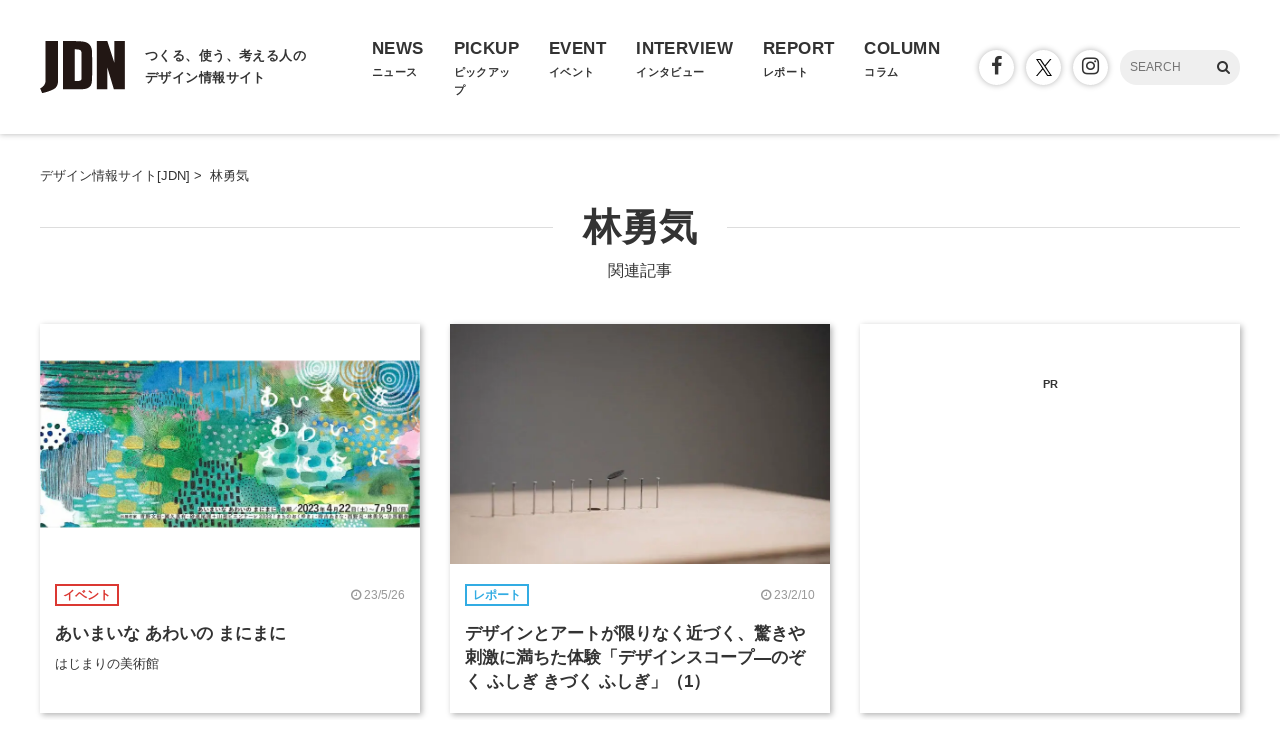

--- FILE ---
content_type: text/html; charset=UTF-8
request_url: https://www.japandesign.ne.jp/tag/%E6%9E%97%E5%8B%87%E6%B0%97/
body_size: 6850
content:
<!DOCTYPE HTML>
<html lang="ja">
<head>
<meta charset="UTF-8" />
<meta name='robots' content='index, follow, max-image-preview:large, max-snippet:-1, max-video-preview:-1' />

	<!-- This site is optimized with the Yoast SEO plugin v22.6 - https://yoast.com/wordpress/plugins/seo/ -->
	<title>林勇気 関連記事 - デザイン情報サイト[JDN]</title>
	<link rel="canonical" href="https://www.japandesign.ne.jp/tag/林勇気/" />
	<meta property="og:locale" content="ja_JP" />
	<meta property="og:type" content="article" />
	<meta property="og:title" content="林勇気 関連記事 - デザイン情報サイト[JDN]" />
	<meta property="og:url" content="https://www.japandesign.ne.jp/tag/林勇気/" />
	<meta property="og:site_name" content="デザイン情報サイト[JDN]" />
	<meta name="twitter:card" content="summary_large_image" />
	<meta name="twitter:site" content="@JDN_info" />
	<script type="application/ld+json" class="yoast-schema-graph">{"@context":"https://schema.org","@graph":[{"@type":"CollectionPage","@id":"https://www.japandesign.ne.jp/tag/%e6%9e%97%e5%8b%87%e6%b0%97/","url":"https://www.japandesign.ne.jp/tag/%e6%9e%97%e5%8b%87%e6%b0%97/","name":"林勇気 関連記事 - デザイン情報サイト[JDN]","isPartOf":{"@id":"https://www.japandesign.ne.jp/#website"},"breadcrumb":{"@id":"https://www.japandesign.ne.jp/tag/%e6%9e%97%e5%8b%87%e6%b0%97/#breadcrumb"},"inLanguage":"ja"},{"@type":"BreadcrumbList","@id":"https://www.japandesign.ne.jp/tag/%e6%9e%97%e5%8b%87%e6%b0%97/#breadcrumb","itemListElement":[{"@type":"ListItem","position":1,"name":"ホーム","item":"https://www.japandesign.ne.jp/"},{"@type":"ListItem","position":2,"name":"林勇気"}]},{"@type":"WebSite","@id":"https://www.japandesign.ne.jp/#website","url":"https://www.japandesign.ne.jp/","name":"デザイン情報サイト[JDN]","description":"","potentialAction":[{"@type":"SearchAction","target":{"@type":"EntryPoint","urlTemplate":"https://www.japandesign.ne.jp/?s={search_term_string}"},"query-input":"required name=search_term_string"}],"inLanguage":"ja"}]}</script>
	<!-- / Yoast SEO plugin. -->


<link rel='stylesheet' id='wp-block-library-css' href='https://www.japandesign.ne.jp/wp/wp-includes/css/dist/block-library/style.min.css?ver=6.5.3' type='text/css' media='all' />
<style id='classic-theme-styles-inline-css' type='text/css'>
/*! This file is auto-generated */
.wp-block-button__link{color:#fff;background-color:#32373c;border-radius:9999px;box-shadow:none;text-decoration:none;padding:calc(.667em + 2px) calc(1.333em + 2px);font-size:1.125em}.wp-block-file__button{background:#32373c;color:#fff;text-decoration:none}
</style>
<style id='global-styles-inline-css' type='text/css'>
body{--wp--preset--color--black: #000000;--wp--preset--color--cyan-bluish-gray: #abb8c3;--wp--preset--color--white: #ffffff;--wp--preset--color--pale-pink: #f78da7;--wp--preset--color--vivid-red: #cf2e2e;--wp--preset--color--luminous-vivid-orange: #ff6900;--wp--preset--color--luminous-vivid-amber: #fcb900;--wp--preset--color--light-green-cyan: #7bdcb5;--wp--preset--color--vivid-green-cyan: #00d084;--wp--preset--color--pale-cyan-blue: #8ed1fc;--wp--preset--color--vivid-cyan-blue: #0693e3;--wp--preset--color--vivid-purple: #9b51e0;--wp--preset--gradient--vivid-cyan-blue-to-vivid-purple: linear-gradient(135deg,rgba(6,147,227,1) 0%,rgb(155,81,224) 100%);--wp--preset--gradient--light-green-cyan-to-vivid-green-cyan: linear-gradient(135deg,rgb(122,220,180) 0%,rgb(0,208,130) 100%);--wp--preset--gradient--luminous-vivid-amber-to-luminous-vivid-orange: linear-gradient(135deg,rgba(252,185,0,1) 0%,rgba(255,105,0,1) 100%);--wp--preset--gradient--luminous-vivid-orange-to-vivid-red: linear-gradient(135deg,rgba(255,105,0,1) 0%,rgb(207,46,46) 100%);--wp--preset--gradient--very-light-gray-to-cyan-bluish-gray: linear-gradient(135deg,rgb(238,238,238) 0%,rgb(169,184,195) 100%);--wp--preset--gradient--cool-to-warm-spectrum: linear-gradient(135deg,rgb(74,234,220) 0%,rgb(151,120,209) 20%,rgb(207,42,186) 40%,rgb(238,44,130) 60%,rgb(251,105,98) 80%,rgb(254,248,76) 100%);--wp--preset--gradient--blush-light-purple: linear-gradient(135deg,rgb(255,206,236) 0%,rgb(152,150,240) 100%);--wp--preset--gradient--blush-bordeaux: linear-gradient(135deg,rgb(254,205,165) 0%,rgb(254,45,45) 50%,rgb(107,0,62) 100%);--wp--preset--gradient--luminous-dusk: linear-gradient(135deg,rgb(255,203,112) 0%,rgb(199,81,192) 50%,rgb(65,88,208) 100%);--wp--preset--gradient--pale-ocean: linear-gradient(135deg,rgb(255,245,203) 0%,rgb(182,227,212) 50%,rgb(51,167,181) 100%);--wp--preset--gradient--electric-grass: linear-gradient(135deg,rgb(202,248,128) 0%,rgb(113,206,126) 100%);--wp--preset--gradient--midnight: linear-gradient(135deg,rgb(2,3,129) 0%,rgb(40,116,252) 100%);--wp--preset--font-size--small: 13px;--wp--preset--font-size--medium: 20px;--wp--preset--font-size--large: 36px;--wp--preset--font-size--x-large: 42px;--wp--preset--spacing--20: 0.44rem;--wp--preset--spacing--30: 0.67rem;--wp--preset--spacing--40: 1rem;--wp--preset--spacing--50: 1.5rem;--wp--preset--spacing--60: 2.25rem;--wp--preset--spacing--70: 3.38rem;--wp--preset--spacing--80: 5.06rem;--wp--preset--shadow--natural: 6px 6px 9px rgba(0, 0, 0, 0.2);--wp--preset--shadow--deep: 12px 12px 50px rgba(0, 0, 0, 0.4);--wp--preset--shadow--sharp: 6px 6px 0px rgba(0, 0, 0, 0.2);--wp--preset--shadow--outlined: 6px 6px 0px -3px rgba(255, 255, 255, 1), 6px 6px rgba(0, 0, 0, 1);--wp--preset--shadow--crisp: 6px 6px 0px rgba(0, 0, 0, 1);}:where(.is-layout-flex){gap: 0.5em;}:where(.is-layout-grid){gap: 0.5em;}body .is-layout-flex{display: flex;}body .is-layout-flex{flex-wrap: wrap;align-items: center;}body .is-layout-flex > *{margin: 0;}body .is-layout-grid{display: grid;}body .is-layout-grid > *{margin: 0;}:where(.wp-block-columns.is-layout-flex){gap: 2em;}:where(.wp-block-columns.is-layout-grid){gap: 2em;}:where(.wp-block-post-template.is-layout-flex){gap: 1.25em;}:where(.wp-block-post-template.is-layout-grid){gap: 1.25em;}.has-black-color{color: var(--wp--preset--color--black) !important;}.has-cyan-bluish-gray-color{color: var(--wp--preset--color--cyan-bluish-gray) !important;}.has-white-color{color: var(--wp--preset--color--white) !important;}.has-pale-pink-color{color: var(--wp--preset--color--pale-pink) !important;}.has-vivid-red-color{color: var(--wp--preset--color--vivid-red) !important;}.has-luminous-vivid-orange-color{color: var(--wp--preset--color--luminous-vivid-orange) !important;}.has-luminous-vivid-amber-color{color: var(--wp--preset--color--luminous-vivid-amber) !important;}.has-light-green-cyan-color{color: var(--wp--preset--color--light-green-cyan) !important;}.has-vivid-green-cyan-color{color: var(--wp--preset--color--vivid-green-cyan) !important;}.has-pale-cyan-blue-color{color: var(--wp--preset--color--pale-cyan-blue) !important;}.has-vivid-cyan-blue-color{color: var(--wp--preset--color--vivid-cyan-blue) !important;}.has-vivid-purple-color{color: var(--wp--preset--color--vivid-purple) !important;}.has-black-background-color{background-color: var(--wp--preset--color--black) !important;}.has-cyan-bluish-gray-background-color{background-color: var(--wp--preset--color--cyan-bluish-gray) !important;}.has-white-background-color{background-color: var(--wp--preset--color--white) !important;}.has-pale-pink-background-color{background-color: var(--wp--preset--color--pale-pink) !important;}.has-vivid-red-background-color{background-color: var(--wp--preset--color--vivid-red) !important;}.has-luminous-vivid-orange-background-color{background-color: var(--wp--preset--color--luminous-vivid-orange) !important;}.has-luminous-vivid-amber-background-color{background-color: var(--wp--preset--color--luminous-vivid-amber) !important;}.has-light-green-cyan-background-color{background-color: var(--wp--preset--color--light-green-cyan) !important;}.has-vivid-green-cyan-background-color{background-color: var(--wp--preset--color--vivid-green-cyan) !important;}.has-pale-cyan-blue-background-color{background-color: var(--wp--preset--color--pale-cyan-blue) !important;}.has-vivid-cyan-blue-background-color{background-color: var(--wp--preset--color--vivid-cyan-blue) !important;}.has-vivid-purple-background-color{background-color: var(--wp--preset--color--vivid-purple) !important;}.has-black-border-color{border-color: var(--wp--preset--color--black) !important;}.has-cyan-bluish-gray-border-color{border-color: var(--wp--preset--color--cyan-bluish-gray) !important;}.has-white-border-color{border-color: var(--wp--preset--color--white) !important;}.has-pale-pink-border-color{border-color: var(--wp--preset--color--pale-pink) !important;}.has-vivid-red-border-color{border-color: var(--wp--preset--color--vivid-red) !important;}.has-luminous-vivid-orange-border-color{border-color: var(--wp--preset--color--luminous-vivid-orange) !important;}.has-luminous-vivid-amber-border-color{border-color: var(--wp--preset--color--luminous-vivid-amber) !important;}.has-light-green-cyan-border-color{border-color: var(--wp--preset--color--light-green-cyan) !important;}.has-vivid-green-cyan-border-color{border-color: var(--wp--preset--color--vivid-green-cyan) !important;}.has-pale-cyan-blue-border-color{border-color: var(--wp--preset--color--pale-cyan-blue) !important;}.has-vivid-cyan-blue-border-color{border-color: var(--wp--preset--color--vivid-cyan-blue) !important;}.has-vivid-purple-border-color{border-color: var(--wp--preset--color--vivid-purple) !important;}.has-vivid-cyan-blue-to-vivid-purple-gradient-background{background: var(--wp--preset--gradient--vivid-cyan-blue-to-vivid-purple) !important;}.has-light-green-cyan-to-vivid-green-cyan-gradient-background{background: var(--wp--preset--gradient--light-green-cyan-to-vivid-green-cyan) !important;}.has-luminous-vivid-amber-to-luminous-vivid-orange-gradient-background{background: var(--wp--preset--gradient--luminous-vivid-amber-to-luminous-vivid-orange) !important;}.has-luminous-vivid-orange-to-vivid-red-gradient-background{background: var(--wp--preset--gradient--luminous-vivid-orange-to-vivid-red) !important;}.has-very-light-gray-to-cyan-bluish-gray-gradient-background{background: var(--wp--preset--gradient--very-light-gray-to-cyan-bluish-gray) !important;}.has-cool-to-warm-spectrum-gradient-background{background: var(--wp--preset--gradient--cool-to-warm-spectrum) !important;}.has-blush-light-purple-gradient-background{background: var(--wp--preset--gradient--blush-light-purple) !important;}.has-blush-bordeaux-gradient-background{background: var(--wp--preset--gradient--blush-bordeaux) !important;}.has-luminous-dusk-gradient-background{background: var(--wp--preset--gradient--luminous-dusk) !important;}.has-pale-ocean-gradient-background{background: var(--wp--preset--gradient--pale-ocean) !important;}.has-electric-grass-gradient-background{background: var(--wp--preset--gradient--electric-grass) !important;}.has-midnight-gradient-background{background: var(--wp--preset--gradient--midnight) !important;}.has-small-font-size{font-size: var(--wp--preset--font-size--small) !important;}.has-medium-font-size{font-size: var(--wp--preset--font-size--medium) !important;}.has-large-font-size{font-size: var(--wp--preset--font-size--large) !important;}.has-x-large-font-size{font-size: var(--wp--preset--font-size--x-large) !important;}
.wp-block-navigation a:where(:not(.wp-element-button)){color: inherit;}
:where(.wp-block-post-template.is-layout-flex){gap: 1.25em;}:where(.wp-block-post-template.is-layout-grid){gap: 1.25em;}
:where(.wp-block-columns.is-layout-flex){gap: 2em;}:where(.wp-block-columns.is-layout-grid){gap: 2em;}
.wp-block-pullquote{font-size: 1.5em;line-height: 1.6;}
</style>
<meta name="viewport" content="width=device-width, initial-scale=1.0, minimum-scale=1.0, maximum-scale=1.0" />
<link rel="shortcut icon" href="https://www.japandesign.ne.jp/wp/wp-content/themes/jdn/img/common/favicon.ico" />
<link rel="apple-touch-icon" href="https://www.japandesign.ne.jp/wp/wp-content/themes/jdn/img/common/icon.jpg" />
<link rel="stylesheet" href="https://www.japandesign.ne.jp/wp/wp-content/themes/jdn/style.css" />


<script>
  (function(i,s,o,g,r,a,m){i['GoogleAnalyticsObject']=r;i[r]=i[r]||function(){
  (i[r].q=i[r].q||[]).push(arguments)},i[r].l=1*new Date();a=s.createElement(o),
  m=s.getElementsByTagName(o)[0];a.async=1;a.src=g;m.parentNode.insertBefore(a,m)
  })(window,document,'script','https://www.google-analytics.com/analytics.js','ga');

  ga('create', 'UA-27036724-1', 'auto');
  ga('send', 'pageview');

</script>

<!-- Google Tag Manager -->
<script>(function(w,d,s,l,i){w[l]=w[l]||[];w[l].push({'gtm.start':
new Date().getTime(),event:'gtm.js'});var f=d.getElementsByTagName(s)[0],
j=d.createElement(s),dl=l!='dataLayer'?'&l='+l:'';j.async=true;j.src=
'https://www.googletagmanager.com/gtm.js?id='+i+dl;f.parentNode.insertBefore(j,f);
})(window,document,'script','dataLayer','GTM-598L4JK');</script>
<!-- End Google Tag Manager -->

<script async='async' src='https://www.googletagservices.com/tag/js/gpt.js'></script>
<script>
  var googletag = googletag || {};
  googletag.cmd = googletag.cmd || [];
</script>

<script>
  googletag.cmd.push(function() {
    googletag.defineSlot('/18986027/JDN_rectangle', [300, 250], 'div-gpt-ad-1481269491618-0').addService(googletag.pubads());
    googletag.pubads().enableSingleRequest();
    googletag.enableServices();
  });
</script>

</head>
<body class="archive tag tag-3713">


<!-- Google Tag Manager (noscript) -->
<noscript><iframe src="https://www.googletagmanager.com/ns.html?id=GTM-598L4JK"
height="0" width="0" style="display:none;visibility:hidden"></iframe></noscript>
<!-- End Google Tag Manager (noscript) -->

<script>
  window.fbAsyncInit = function() {
    FB.init({
      appId            : '119995101799394',
      autoLogAppEvents : true,
      xfbml            : true,
      version          : 'v3.0'
    });
  };

  (function(d, s, id){
     var js, fjs = d.getElementsByTagName(s)[0];
     if (d.getElementById(id)) {return;}
     js = d.createElement(s); js.id = id;
     js.src = "https://connect.facebook.net/ja_JP/sdk.js";
     fjs.parentNode.insertBefore(js, fjs);
   }(document, 'script', 'facebook-jssdk'));
</script>

<div class="l-header">
  <div class="c-header">
    <div class="c-header_logo">
      <a href="/">
        <h1 class="c-header_logo_img"><img src="https://www.japandesign.ne.jp/wp/wp-content/themes/jdn/img/common/logo.svg" alt="デザイン情報サイト[JDN]" width="85" height="52" /></h1>
        <h2 class="c-header_logo_copy">つくる、使う、考える人の<br>デザイン情報サイト</h2>
      </a>
    </div>
    <div id="ji_toggle" class="c-header_toggle"><span></span></div>
    <div id="ji_nav" class="c-header_nav">
      <ul class="c-header_nav_list">
        <li class="c-header_nav_list_item">
          <a href="/news/">
            <div class="c-header_nav_list_item_en">NEWS</div>
            <div class="c-header_nav_list_item_jp">ニュース</div>
          </a>
        </li>
        <li class="c-header_nav_list_item">
          <a href="/pickup/">
            <div class="c-header_nav_list_item_en">PICKUP</div>
            <div class="c-header_nav_list_item_jp">ピックアップ</div>
          </a>
        </li>
        <li class="c-header_nav_list_item">
          <a href="/event/">
            <div class="c-header_nav_list_item_en">EVENT</div>
            <div class="c-header_nav_list_item_jp">イベント</div>
          </a>
        </li>
        <li class="c-header_nav_list_item">
          <a href="/interview/">
            <div class="c-header_nav_list_item_en">INTERVIEW</div>
            <div class="c-header_nav_list_item_jp">インタビュー</div>
          </a>
        </li>
        <li class="c-header_nav_list_item">
          <a href="/report/">
            <div class="c-header_nav_list_item_en">REPORT</div>
            <div class="c-header_nav_list_item_jp">レポート</div>
          </a>
        </li>
        <li class="c-header_nav_list_item">
          <a href="/columns/">
            <div class="c-header_nav_list_item_en">COLUMN</div>
            <div class="c-header_nav_list_item_jp">コラム</div>
          </a>
        </li>
      </ul>
      <div class="c-header_nav_other">
        <ul class="c-header_nav_other_sns">
          <li><a href="https://www.facebook.com/JDN.info/"><span class="icon"><i class="fa fa-facebook" aria-hidden="true"></i></span></a></li>
          <li><a href="https://twitter.com/jdn_info"><span class="icon typeIconX"></span></a></li>
          <li><a href="https://www.instagram.com/jdneditors/"><span class="icon"><i class="fa fa-instagram" aria-hidden="true"></i></span></a></li>
        </ul>
        <div class="c-header_nav_other_search">
          <form id="ji_search" method="get" role="search" action="/">
            <input class="c-header_nav_other_search_text" type="text" name="s" size="20" placeholder="SEARCH" />
            <span id="ji_search_icon" class="c-header_nav_other_search_icon"><i class="fa fa-search" aria-hidden="true"></i></span>
          </form>
        </div>
      </div>
    </div>
  </div>
</div>

	<div class="c-wrap">
		<div class="container">
			<div class="breadcrumbs">
				<ul class="clearfix">
					<li itemscope itemtype="http://data-vocabulary.org/Breadcrumb"><a href="/" itemprop="url"><span itemprop="title">デザイン情報サイト[JDN]</span></a>&nbsp;&gt;&nbsp;</li>
					<li itemscope itemtype="http://data-vocabulary.org/Breadcrumb"><span itemprop="title">林勇気</span></li>
				</ul>
			</div>
		</div>
		<div class="archive-content">

			
			
			<h1 class="archive-title"><span>林勇気</span></h1>
							<p class="archive-description">関連記事</p>
			
    </div>

		
  
    <div class="c-box_wrap p-archive">

      
      
        
        
<div class="c-box bg-event">
	<a href="https://www.japandesign.ne.jp/event/manimani-hajimari/">
		<div class="c-box_visual">
      <picture>
        <source media="(max-width: 768px)" srcset="https://www.japandesign.ne.jp/wp/wp-content/uploads/2023/05/FB-300x300.jpg">
        <img src="https://www.japandesign.ne.jp/wp/wp-content/uploads/2023/05/FB-840x369.jpg" alt="あいまいな あわいの まにまに" width="840" height="369" loading="lazy" />
      </picture>
    </div>
		<div class="c-box_inner">
      <div class="c-box_type">
        <div class="c-box_label">イベント</div>
        <div class="c-box_date">
          <div class="c-box_date_icon"><i class="fa fa-clock-o"></i></div>
          <div class="c-box_date_text">23/5/26</div>
        </div>
      </div>
			<div class="c-box_title">あいまいな あわいの まにまに</div>
							<div class="c-box_text">はじまりの美術館</div>
			    </div>
    	</a>
</div>

              
        
        
<div class="c-box bg-report">
	<a href="https://www.japandesign.ne.jp/report/tad-designscope/">
		<div class="c-box_visual">
      <picture>
        <source media="(max-width: 768px)" srcset="https://www.japandesign.ne.jp/wp/wp-content/uploads/2023/02/230117_JDN_141546-1-300x300.jpg">
        <img src="https://www.japandesign.ne.jp/wp/wp-content/uploads/2023/02/230117_JDN_141546-1-840x560.jpg" alt="デザインとアートが限りなく近づく、驚きや刺激に満ちた体験「デザインスコープ―のぞく ふしぎ きづく ふしぎ」（1）" width="840" height="560" loading="lazy" />
      </picture>
    </div>
		<div class="c-box_inner">
      <div class="c-box_type">
        <div class="c-box_label">レポート</div>
        <div class="c-box_date">
          <div class="c-box_date_icon"><i class="fa fa-clock-o"></i></div>
          <div class="c-box_date_text">23/2/10</div>
        </div>
      </div>
			<div class="c-box_title">デザインとアートが限りなく近づく、驚きや刺激に満ちた体験「デザインスコープ―のぞく ふしぎ きづく ふしぎ」（1）</div>
			    </div>
    	</a>
</div>

        
          <div class="c-box ad">
            <div class="c-box_rectangle">
              <div class="c-box_rectangle_inner">
                <div class="c-box_pr">PR</div>
                
<!-- /18986027/JDN_rectangle -->
<div id='div-gpt-ad-1481269491618-0' style='height:250px; width:300px;'>
	<script>
	googletag.cmd.push(function() { googletag.display('div-gpt-ad-1481269491618-0'); });
	</script>
</div>
              </div>
            </div>
          </div>

              
        
        
<div class="c-box bg-report">
	<a href="https://www.japandesign.ne.jp/report/tad-designscope-2/">
		<div class="c-box_visual">
      <picture>
        <source media="(max-width: 768px)" srcset="https://www.japandesign.ne.jp/wp/wp-content/uploads/2023/02/230117_JDN_151818-300x300.jpg">
        <img src="https://www.japandesign.ne.jp/wp/wp-content/uploads/2023/02/230117_JDN_151818-840x560.jpg" alt="デザインとアートが限りなく近づく、驚きや刺激に満ちた体験「デザインスコープ―のぞく ふしぎ きづく ふしぎ」（2）" width="840" height="560" loading="lazy" />
      </picture>
    </div>
		<div class="c-box_inner">
      <div class="c-box_type">
        <div class="c-box_label">レポート</div>
        <div class="c-box_date">
          <div class="c-box_date_icon"><i class="fa fa-clock-o"></i></div>
          <div class="c-box_date_text">23/2/10</div>
        </div>
      </div>
			<div class="c-box_title">デザインとアートが限りなく近づく、驚きや刺激に満ちた体験「デザインスコープ―のぞく ふしぎ きづく ふしぎ」（2）</div>
			    </div>
    	</a>
</div>

              
        
        
<div class="c-box bg-event">
	<a href="https://www.japandesign.ne.jp/event/design-scope-tad/">
		<div class="c-box_visual">
      <picture>
        <source media="(max-width: 768px)" srcset="https://www.japandesign.ne.jp/wp/wp-content/uploads/2022/10/66f257f0b3c104da39ead39fdf06b3d8-300x300.jpg">
        <img src="https://www.japandesign.ne.jp/wp/wp-content/uploads/2022/10/66f257f0b3c104da39ead39fdf06b3d8-396x560.jpg" alt="デザインスコープ―のぞく ふしぎ きづく ふしぎ" width="396" height="560" loading="lazy" />
      </picture>
    </div>
		<div class="c-box_inner">
      <div class="c-box_type">
        <div class="c-box_label">イベント</div>
        <div class="c-box_date">
          <div class="c-box_date_icon"><i class="fa fa-clock-o"></i></div>
          <div class="c-box_date_text">22/10/12</div>
        </div>
      </div>
			<div class="c-box_title">デザインスコープ―のぞく ふしぎ きづく ふしぎ</div>
							<div class="c-box_text">富山県美術館</div>
			    </div>
    	</a>
</div>

              
        
        
<div class="c-box bg-event">
	<a href="https://www.japandesign.ne.jp/event/rooms-8days-of-art-and-music-acmah/">
		<div class="c-box_visual">
      <picture>
        <source media="(max-width: 768px)" srcset="https://www.japandesign.ne.jp/wp/wp-content/uploads/2020/02/rooms_A4banner_20200906-300x300.jpg">
        <img src="https://www.japandesign.ne.jp/wp/wp-content/uploads/2020/02/rooms_A4banner_20200906-397x560.jpg" alt="美術と音楽の9日間「rooms」　9 days of Art and Music." width="397" height="560" loading="lazy" />
      </picture>
    </div>
		<div class="c-box_inner">
      <div class="c-box_type">
        <div class="c-box_label">イベント</div>
        <div class="c-box_date">
          <div class="c-box_date_icon"><i class="fa fa-clock-o"></i></div>
          <div class="c-box_date_text">20/10/1</div>
        </div>
      </div>
			<div class="c-box_title">美術と音楽の9日間「rooms」　9 days of Art and Music.</div>
							<div class="c-box_text">芦屋市立美術博物館</div>
			    </div>
    	</a>
</div>

              
        
        
<div class="c-box bg-event">
	<a href="https://www.japandesign.ne.jp/event/assembly/">
		<div class="c-box_visual">
      <picture>
        <source media="(max-width: 768px)" srcset="https://www.japandesign.ne.jp/wp/wp-content/uploads/2018/07/ASSEMBLY-300x300.jpg">
        <img src="https://www.japandesign.ne.jp/wp/wp-content/uploads/2018/07/ASSEMBLY.jpg" alt="ASSEMBLY" width="840" height="428" loading="lazy" />
      </picture>
    </div>
		<div class="c-box_inner">
      <div class="c-box_type">
        <div class="c-box_label">イベント</div>
        <div class="c-box_date">
          <div class="c-box_date_icon"><i class="fa fa-clock-o"></i></div>
          <div class="c-box_date_text">18/7/6</div>
        </div>
      </div>
			<div class="c-box_title">ASSEMBLY</div>
							<div class="c-box_text">AWAJI Cafe & Gallery</div>
			    </div>
    	</a>
</div>

              
        
        
<div class="c-box bg-event">
	<a href="https://www.japandesign.ne.jp/event/sp6-scmoa/">
		<div class="c-box_visual">
      <picture>
        <source media="(max-width: 768px)" srcset="https://www.japandesign.ne.jp/wp/wp-content/uploads/2017/03/Sailing_Bike-300x300.jpg">
        <img src="https://www.japandesign.ne.jp/wp/wp-content/uploads/2017/03/Sailing_Bike-503x560.jpg" alt="Shizubi Project 6「彼方へ」國府理×林勇気×宮永亮" width="503" height="560" loading="lazy" />
      </picture>
    </div>
		<div class="c-box_inner">
      <div class="c-box_type">
        <div class="c-box_label">イベント</div>
        <div class="c-box_date">
          <div class="c-box_date_icon"><i class="fa fa-clock-o"></i></div>
          <div class="c-box_date_text">17/3/8</div>
        </div>
      </div>
			<div class="c-box_title">Shizubi Project 6「彼方へ」國府理×林勇気×宮永亮</div>
							<div class="c-box_text">静岡市美術館</div>
			    </div>
    	</a>
</div>

              
    </div>

  
  <div class="pagenav-wrap"></div>
	</div>

<footer>
	<div class="inner">
		<div class="nav">
			<ul>
				<li><a href="https://www.jdn-inc.co.jp">運営会社</a></li>
				<li><a href="/ad-guide/">広告・取材について</a></li>
				<li><a href="/dw/">メルマガ</a></li>
				<li><a href="https://www.jdn-inc.co.jp/rule.html">利用規約</a></li>
				<li><a href="https://w.japandesign.ne.jp/form/jdninq">お問い合わせ</a></li>
			</ul>
		</div>
		<div id="media">
			<div class="wrap">
				<dl>
					<dt>運営メディア</dt>
					<dd>
						<ul class="flex">
						  <li><a href="/"><img src="https://www.japandesign.ne.jp/wp/wp-content/themes/jdn/img/common/logo_jdn.png" alt="デザイン情報サイト[JDN]" width="175" height="120" /></a></li>
							<li><a href="https://school.japandesign.ne.jp/"><img src="https://www.japandesign.ne.jp/wp/wp-content/themes/jdn/img/common/logo_school.png" alt="デザイン・クリエイティブを学び、将来を考えたい人のための情報サイト[デザインノトビラ]" width="358" height="120" /></a></li>
							<li><a href="https://compe.japandesign.ne.jp/"><img src="https://www.japandesign.ne.jp/wp/wp-content/themes/jdn/img/common/logo_compe.png" alt="コンテスト情報サイト[登竜門]" width="320" height="120" /></a></li>
							<li><a href="https://jobs.japandesign.ne.jp/"><img src="https://www.japandesign.ne.jp/wp/wp-content/themes/jdn/img/common/logo_jobs.png" alt="求人情報サイト[デザインのお仕事]" width="523" height="120" /></a></li>
						</ul>
					</dd>
				</dl>
			</div>
		</div>
		<div class="copyright">© 1997-2025 <a href="https://www.jdn-inc.co.jp/">JDN Inc.</a></div>
	</div>
</footer>

<script src="https://www.japandesign.ne.jp/wp/wp-content/themes/jdn/js/bundle.js"></script>

<script type="text/javascript">
(function($){
    $.get("https://www.japandesign.ne.jp/wp/wp-cron.php");
})(jQuery);
</script>

<script type="text/javascript">var Kairos3Tracker="jdninc";</script><script type="text/javascript" charset="utf-8" src="//c.k3r.jp"></script>
</body>
</html>


--- FILE ---
content_type: text/html; charset=utf-8
request_url: https://www.google.com/recaptcha/api2/aframe
body_size: 270
content:
<!DOCTYPE HTML><html><head><meta http-equiv="content-type" content="text/html; charset=UTF-8"></head><body><script nonce="0yBQMxeP9_AuhnRqfv7FVw">/** Anti-fraud and anti-abuse applications only. See google.com/recaptcha */ try{var clients={'sodar':'https://pagead2.googlesyndication.com/pagead/sodar?'};window.addEventListener("message",function(a){try{if(a.source===window.parent){var b=JSON.parse(a.data);var c=clients[b['id']];if(c){var d=document.createElement('img');d.src=c+b['params']+'&rc='+(localStorage.getItem("rc::a")?sessionStorage.getItem("rc::b"):"");window.document.body.appendChild(d);sessionStorage.setItem("rc::e",parseInt(sessionStorage.getItem("rc::e")||0)+1);localStorage.setItem("rc::h",'1764251737152');}}}catch(b){}});window.parent.postMessage("_grecaptcha_ready", "*");}catch(b){}</script></body></html>

--- FILE ---
content_type: text/css
request_url: https://www.japandesign.ne.jp/wp/wp-content/themes/jdn/style.css
body_size: 30225
content:
@charset "UTF-8";/*!
Theme Name: JDN
Theme URI: https://www.japandesign.ne.jp/wp/wp-admin/themes/jdn
Author: JDN Inc.
Author URI: https://www.japandesign.ne.jp/
Description: JDN Site
License: GNU General Public License v2 or later
License URI: http://www.gnu.org/licenses/gpl-2.0.html
Tags: white, black, gray
Text Domain: www.japandesign.ne.jp
*/abbr,address,article,aside,audio,b,blockquote,body,caption,cite,code,dd,del,dfn,dialog,div,dl,dt,em,fieldset,figure,footer,form,h1,h2,h3,h4,h5,h6,header,html,i,iframe,img,ins,kbd,label,legend,li,main,mark,menu,nav,object,ol,p,pre,q,samp,section,small,span,strong,sub,sup,table,tbody,td,tfoot,th,thead,time,tr,ul,var,video{padding:0;margin:0;font-size:100%;vertical-align:baseline;background:0 0;border:0;outline:0}article,aside,dialog,figure,footer,header,main,nav,section{display:block}nav ul{list-style:none}blockquote,q{quotes:none}blockquote::after,blockquote::before,q::after,q::before{content:"";content:none}a{padding:0;margin:0;font-size:100%;vertical-align:baseline;background:0 0;border:0}a:hover{text-decoration:none}ins{color:#000;text-decoration:none;background-color:#ff9}mark{font-style:italic;font-weight:700;color:#000;background-color:#ff9}del{text-decoration:line-through}abbr[title],dfn[title]{cursor:help;border-bottom:1px dotted #000}hr{display:block;height:1px;padding:0;margin:1em 0;border:0;border-top:1px solid #ccc}input,select{vertical-align:middle}sub,sup{font-size:60%}sup{vertical-align:super}sub{vertical-align:sub}button,input,select,textarea{padding:0;margin:0;background:0 0;border:none;border-radius:0;outline:0;-webkit-appearance:none;-moz-appearance:none;appearance:none}input[type=text],textarea{padding:.6rem;font-size:1.2rem;border:solid .1rem #aaa;outline:0;transition:all .3s}html{font-family:"游ゴシック体","Yu Gothic",YuGothic,"ヒラギノ角ゴ Pro","Hiragino Kaku Gothic Pro","メイリオ",Meiryo,sans-serif;font-size:62.5%;line-height:1.65;color:#333}body{font-size:1.4rem;font-weight:500;text-align:left;-webkit-font-smoothing:antialiased;-webkit-text-size-adjust:100%}a{color:#333;text-decoration:none}li{list-style-type:none}.relative{position:relative}.clearfix::after{display:block;height:0;clear:both;visibility:hidden;content:"."}.clearfix{display:inline-block}* html .clearfix{height:1%}.clearfix{display:block}* html ul li{display:inline-block}.left{float:left}.right{float:right}.center{text-align:center}.mt2{margin-top:.2rem}.mt5{margin-top:.5rem}.mt8{margin-top:.8rem}.mt10{margin-top:1rem}.mt15{margin-top:1.5rem}.mt20{margin-top:2rem}.mt25{margin-top:2.5rem}.mt30{margin-top:3rem}.mt35{margin-top:3.5rem}.mt40{margin-top:4rem}.mt50{margin-top:5rem}.mt60{margin-top:6rem}.pt2{padding-top:.2rem}.pt5{padding-top:.5rem}.pt8{padding-top:.8rem}.pt10{padding-top:1rem}.pt13{padding-top:1.3rem}.pt15{padding-top:2rem}.pt20{padding-top:2rem}.pt25{padding-top:2.5rem}.pt30{padding-top:3rem}.pt35{padding-top:3.5rem}.pt40{padding-top:4rem}.relative{position:relative}.flex{display:flex}.flex-sb{justify-content:space-between}.flex-sa{justify-content:space-around}.flex-c{justify-content:center}.flex-ai-c{align-items:center}.flex-wrap{flex-wrap:wrap}.flex-nowrap{flex-wrap:nowrap}.flex-reverse{flex-direction:row-reverse}.table{box-sizing:border-box;display:table;width:100%;border-spacing:0;border-collapse:collapse}.table-cell{display:table-cell;vertical-align:middle}.table-cell-bd{display:table-cell;vertical-align:middle;border:solid .6rem #e9e9e9;border-width:0 .2rem}.table-fixed{table-layout:fixed}.wrap{position:relative;box-sizing:border-box;max-width:120rem;margin:0 auto}.wrap img{max-width:100%;height:auto;vertical-align:bottom}.wrap-single{position:relative;box-sizing:border-box;max-width:128rem;padding:0 4rem;margin:0 auto}.wrap-single img{max-width:100%;height:auto;vertical-align:bottom}.orign-size{margin-bottom:3.6rem;text-align:center}.orign-size img{width:auto;max-height:80rem}footer .wrap .inner{padding:1.5rem 0}footer .logo{width:7rem;padding-right:3rem}footer .nav{padding:2rem 0;margin-top:4rem;text-align:center;border-top:solid #ddd .1rem}footer .nav ul{display:inline-block}footer .nav ul:last-child{margin-top:.3rem}footer .nav ul li{display:inline-block;padding:0 1.6rem}footer .copyright{padding-bottom:2rem;margin-top:2rem;font-size:1.2rem;text-align:center}footer .copyright a:hover{color:#d00}footer .table-cell{vertical-align:bottom}footer #media{padding-bottom:1rem;text-align:center;border:solid #ddd;border-width:.1rem 0 0}footer #media dt{margin:2rem 0;font-size:1.1rem}footer #media li{width:25%;border-right:solid .1rem #ddd}footer #media li:first-child{border-left:solid .1rem #ddd}footer #media li img{width:auto;height:4.3rem}#banner-wrap{position:relative;box-sizing:border-box;max-width:128rem;padding:0 4rem;margin:0 auto}#banner-wrap .banner-box{margin-bottom:4rem}#banner-wrap .banner-box a{width:32%;margin-right:2%}#banner-wrap .banner-box a:last-child{margin-right:0}#banner-wrap .banner-box img{width:100%;height:auto;vertical-align:bottom}#banner-wrap .banner-box img.pc{display:block}#banner-wrap .banner-box img.sp{display:none}.page #banner-salone{position:relative;display:flex;align-items:center;justify-content:center;min-height:26rem;margin-bottom:6rem;font-weight:700;color:#fff;text-align:center;background:url(img/top/salone.jpg) no-repeat;background-position:center;background-size:cover;transition:opacity .3s;margin-bottom:3.5rem}#banner-salone a{position:relative;display:flex;align-items:center;justify-content:center;min-height:26rem;margin-bottom:6rem;font-weight:700;color:#fff;text-align:center;background:url(img/top/salone.jpg) no-repeat;background-position:center;background-size:cover;transition:opacity .3s}#banner-salone a:hover{opacity:.7}#banner-salone .title{padding:0 1.2rem;font-size:3.2rem;background-color:#e20511}#banner-salone .credit{position:absolute;right:1rem;bottom:.6rem;font-size:1.2rem}.box{box-shadow:0 0 .1rem 0 rgba(0,0,0,.5);background-color:#fff}.box .type .label{position:relative;z-index:2;display:inline-block;padding:0 .2rem;font-weight:700;line-height:1.4;color:#fff;background-color:#000;border:solid .2rem #000}.box .recommend{position:absolute;top:.6rem;left:.6rem;text-align:left;background-color:rgba(0,0,0,.4);box-shadow:0 0 .2rem 0 rgba(0,0,0,.4) inset}.box .recommend span{display:block;padding:.3rem .5rem;font-size:1.1rem;font-weight:700;line-height:1.3;color:#fff;text-shadow:0 .1rem .1rem rgba(0,0,0,.4)}.box.ad{position:relative;min-height:32rem}.box.on:not(.ad){background:#222}.box .text,.box .title{transition:color .4s}.box-wrap .box{position:relative;width:31.33%;margin:0 3% 4rem 0}.box-wrap .box:nth-child(3n){margin-right:0}.box-wrap .box .type{position:relative;margin-bottom:1.5rem}.box-wrap .box .type .label{padding:.1rem .6rem;font-size:1.1rem}.box-wrap .box .type .page-date{position:absolute;right:0;bottom:.1rem}.box-wrap .box a{display:block;height:100%}.box-wrap .box .inner{position:relative;padding:2rem}.box-wrap .box .title{font-size:1.95rem;font-weight:700;line-height:1.45}.box-wrap .box .title.long{font-size:1.6rem}.box-wrap .box .text{padding-top:1rem;font-size:1.3rem}.box-wrap .box .term{font-size:1.1rem;font-style:italic;color:#aaa}.box-wrap .box .visual{height:16rem;overflow:hidden;text-align:center;background-color:#fff}.box-wrap .box .visual img{position:relative;top:50%;width:auto;max-width:100%;height:auto;transform:translateY(-50%)}.box-wrap .box.bg-books .visual img{width:auto;max-height:18rem;box-shadow:0 0 .2rem rgba(0,0,0,.2)}.box-wrap.related .box.bg-books .visual img{max-height:18rem;box-shadow:0 0 .2rem rgba(0,0,0,.2)}.box-wrap .rectangle{position:absolute;inset:.8rem;display:flex;align-items:center;justify-content:center;background-color:#fff}.box-wrap .rectangle .rectangle-inner{position:relative}.box-wrap .rectangle .rectangle-inner .icon-pr{position:absolute;top:-1.5rem;left:0;width:100%;font-size:1.1rem;font-weight:700;line-height:1;text-align:center}.box-wrap .rectangle img{width:30rem;height:25rem}.page-date{margin-top:1rem;font-size:1.2rem;color:#999}.page-date .icon{padding-right:.2rem}.page-date .mb{display:none}.box.bg-news .type .label,.rank-type.bg-news span{background-color:inherit;border-color:#2c4662;color:#2c4662}.box.bg-event .type .label,.rank-type.bg-event span{background-color:inherit;border-color:#db3832;color:#db3832}.box.bg-interview .type .label,.rank-type.bg-interview span{background-color:#3b5998;border-color:#3b5998}.box.bg-report .type .label,.rank-type.bg-report span{background-color:#32ace3;border-color:#32ace3}.box.bg-designer .type .label,.box.bg-kiriyama .type .label,.rank-type.bg-designer span,.rank-type.bg-kiriyama span{background-color:#d32929;border-color:#d32929}.box.bg-creator .type .label,.rank-type.bg-creator span{background-color:#7d278a;border-color:#7d278a}.box.bg-salone .type .label,.rank-type.bg-salone span{background-color:#e20511;border-color:#e20511}.box.bg-column .type .label,.rank-type.bg-column span{background-color:#fc7021;border-color:#fc7021}.box.bg-space .type .label,.rank-type.bg-space span{background-color:#e5c129;border-color:#e5c129}.box.bg-products .type .label,.rank-type.bg-products span{background-color:#d19fde;border-color:#d19fde}.box.bg-advertising .type .label,.rank-type.bg-advertising span{background-color:#1abb35;border-color:#1abb35}.box.bg-books .type .label,.rank-type.bg-books span{background-color:#0c664a;border-color:#0c664a}.box.bg-showwindow .type .label,.rank-type.bg-showwindow span{background-color:#f42f76;border-color:#f42f76}.box.bg-wave .type .label,.rank-type.bg-wave span{background-color:#000;border-color:#78e2f9;color:#78e2f9}.box.bg-hackaten .type .label,.rank-type.bg-hackaten span{background-color:#000;border-color:#fc6662;color:#fc6662}.box.bg-dsp .type .label,.rank-type.bg-dsp span{background-color:inherit;border-color:#25929f;color:#25929f}.box.bg-sprout .type .label,.rank-type.bg-sprout span{background-color:inherit;border-color:#6fc83f;color:#6fc83f}.box.bg-vectorworks .type .label,.rank-type.bg-vectorworks span{background-color:inherit;border-color:#c00;color:#c00}.box.bg-ajiwaitai .type .label,.rank-type.bg-ajiwaitai span{color:#e5677d;background-color:#ffe4f3;border:solid .2rem #ffe4f3}.box.bg-minitsuketai .type .label,.rank-type.bg-minitsuketai span{color:#4fadb9;background-color:#c7faf2;border:solid .2rem #c7faf2}.related-title{position:relative;margin:8vw 0 5.3333333333vw 0;font-weight:700;text-align:center}.related-title::before{position:absolute;top:50%;z-index:1;display:block;width:100%;height:.1rem;content:"";background-color:#ddd}.related-title span{position:relative;z-index:2;text-align:center;background-color:#fff;padding:0 3rem;font-size:2.4rem}.box-wrap .box,.sidebar .box{transition:background-color .8s,color .8s}.box-wrap .box.on a,.sidebar .box.on a{color:#fff}.single .box-wrap .box.bg-books .visual img{max-height:14rem}.single-creator .archive-list .box-wrap .box .inner,.single-kiriyama .archive-list .box-wrap .box .inner{padding:2rem}.single-creator .archive-list .box-wrap .box .visual img,.single-kiriyama .archive-list .box-wrap .box .visual img{width:100%;height:auto}.single-kiriyama .archive-list .box-wrap .box dl{margin-top:.5rem}.breadcrumbs{display:none}.breadcrumbs a:hover{text-decoration:underline}.breadcrumbs li{display:inline-block}.archive-title{position:relative;text-align:center}.archive-title::before{position:absolute;top:50%;z-index:1;display:block;width:100%;height:.1rem;content:"";background-color:#ddd}.archive-title span{position:relative;z-index:2;text-align:center;background-color:#fff;padding:0 2.6666666667vw;font-size:5.3333333333vw}.archive-title.long{margin-bottom:2.6666666667vw}.archive-description{padding:0 5.3333333333vw 5.3333333333vw 5.3333333333vw;font-size:3.2vw;text-align:center}.archive-description .credit{display:block;margin-top:4vw;font-size:9px}.archive-description .page-num{display:block;margin-top:1rem;font-size:1.4rem;font-weight:700;text-align:center}.archive-description-notice{padding-bottom:4rem;margin-top:-2rem;font-size:95%;color:red;text-align:center}.archive-banner{margin-bottom:3.5rem}.archive-banner img{width:100%}.tag-description{padding:2rem 4rem 4rem;margin:0 auto;font-size:1.6rem;text-align:center}.article{display:block;margin-top:3.7333333333vw}.container{padding-top:22.6666666667vw}.passwd-wrap{text-align:center}.passwd-wrap input[type=password]{padding:.4rem;border:solid .1rem #ddd}.passwd-wrap input[type=submit]{display:inline-block;padding:.6rem 1.8rem;font-weight:700;color:#fff;cursor:pointer;background-color:#333}#feature-title{margin-top:1.6rem;margin-bottom:3rem}#feature-title img{width:100%;height:auto}#feature-title .sp{display:none}.sidebar{width:auto}.sidebar .sidebar-inner{width:auto}.sidebar .rectangle-inner .icon-pr{padding-bottom:.5rem;font-size:1.1rem;font-weight:700;line-height:1;text-align:center}.sidebar .rectangle{padding:4.6666666667vw 0 6.6666666667vw;margin:10.6666666667vw auto 0 auto;text-align:center;box-shadow:.2rem .2rem .6rem 0 rgba(0,0,0,.3)}.sidebar .rectangle-inner{width:30rem;margin:0 auto}.sidebar .induction-main{position:relative;margin-top:8vw;margin-bottom:8vw}.sidebar .jobs{box-sizing:border-box;margin-bottom:3rem;background-color:#e9edf0;border:solid .1rem #ddd;box-shadow:0 0 .2rem rgba(0,0,0,.1)}.sidebar .jobs a{display:block;padding:1rem;background-color:#e9edf0}.sidebar .jobs .visual{width:12rem;height:12rem;margin:0 auto;background-color:#fff}.sidebar .jobs .visual img{position:relative;top:50%;width:auto;max-width:100%;height:auto;transform:translateY(-50%);vertical-align:middle}.sidebar .jobs .head{padding:.8rem 0;font-size:1.3rem;font-weight:700;color:#fff;text-align:center;text-shadow:0 .1rem .1rem #0e272c;background-color:#0e272c}.sidebar .jobs li{border-bottom:solid .1rem #fff}.sidebar .jobs li:last-child{border-bottom:0}.sidebar .jobs .logo-wrap{width:8rem}.sidebar .jobs .logo{width:6rem;height:6rem;padding:.5rem;text-align:center;background-color:#fff;box-shadow:0 0 .2rem 0 rgba(0,0,0,.2)}.sidebar .jobs .logo img{position:relative;top:50%;width:auto;max-width:100%;height:auto;transform:translateY(-50%);vertical-align:top}.sidebar .jobs .name{font-size:1.3rem;font-weight:700;line-height:1.3;color:#0e272c}.sidebar .jobs .title a{display:block;padding:1.5rem 2rem;text-align:center;background-color:#fff;border:solid .5rem #ff0}.sidebar .jobs .title img{width:14rem;height:auto;vertical-align:top}.page-visual{margin-bottom:2.6666666667vw}.page-head{text-align:center}.page-head.narrow{margin:-1rem -1rem 0}.page-head .page-title{padding:0 2.6666666667vw;margin:0 auto}.page-head .work-caption{padding:0 2.6666666667vw}.page-type{position:relative;display:inline-block;width:100%;margin-bottom:4vw;font-size:3.4666666667vw}.page-type::before{position:absolute;top:50%;z-index:1;display:block;width:100%;height:.1rem;content:"";background-color:#ddd}.page-type a,.page-type span{position:relative;z-index:2;text-align:center;background-color:#fff;display:inline-block;padding:0 5.3333333333vw;font-weight:700}.page-title{font-size:4.8vw;font-weight:700;line-height:1.45}.page-title-sub{margin-top:1.3333333333vw}.page-title-sub span{display:inline-block;padding:.2666666667vw 1.6vw;font-size:2.6666666667vw;font-weight:700;text-align:center;background-color:#fff}.page-subtitle{padding:0 2.6666666667vw;margin-top:1.3333333333vw;font-size:3.7333333333vw}.page-info{padding-bottom:2.6666666667vw;margin-bottom:5.3333333333vw;border-bottom:dotted .1rem #dedede}.page-sns{margin-bottom:2.6666666667vw}.page-sns ul{display:flex;justify-content:space-between}.page-sns li{width:49%}.page-sns li a{display:flex;align-items:center;justify-content:center;height:7.7333333333vw;font-size:4vw;font-weight:700;color:#221714;text-align:center;text-decoration:none;background-color:#fff;border:1px solid #221714}.page-sns li .icon-twitter{display:block;width:3.2vw;height:3.2vw;margin:0 auto;background-image:url(img/common/icon_logo_x_b.svg);background-repeat:no-repeat;background-position:center;background-size:contain}.page-category{display:flex;font-size:3.4666666667vw}.page-category .icon{padding-right:.5rem}.page-category .taxonomy a{padding:0 .5rem}.page-term-wrap{box-sizing:border-box;margin-bottom:1rem;font-size:1.5rem}.page-term-title span{display:inline-block;padding:.3rem;margin-right:1.5rem;font-size:1.3rem;font-weight:700;color:#fff;text-align:center}.single-event .page-term-title span{width:5rem;background-color:#db3832;border-color:#db3832}.single-products .page-term-title span{width:10rem;background-color:#d19fde;border-color:#d19fde}.single-space .page-term-title span{width:10.5rem;background-color:#e5c129;border-color:#e5c129}.single-advertising .page-term-title span{width:6rem;background-color:#1abb35;border-color:#1abb35}.page-term li{display:inline-block;margin:0 1.5rem 1rem 0;border-bottom:solid .3rem #f3f3f3}.page-term li a{display:block;color:#999}.page-term li a span{display:block}.page-term li a span img{width:auto!important;max-width:100%;height:auto;max-height:3.2rem}.page-term li.current-cat{border-color:#333}.page-term li.current-cat a{font-weight:700;color:#333}.single-event .page-term li.current-cat a{color:#db3832}.single-products .page-term li.current-cat a{color:#d19fde}.single-space .page-term li.current-cat a{color:#e5c129}.single-advertising .page-term li.current-cat a{color:#1abb35}.single-event .page-term li.current-cat{border-color:#db3832}.single-products .page-term li.current-cat{border-color:#d19fde}.single-space .page-term li.current-cat{border-color:#e5c129}.single-advertising .page-term li.current-cat{border-color:#1abb35}.slick-dotted.slick-slider{margin-bottom:16vw!important}.main-img{margin:2rem 0 0;margin-right:calc((100vw - 100%)/ 2 * -1);margin-left:calc((100vw - 100%)/ 2 * -1);text-align:center}.main-img.narrow{margin-bottom:4rem}.single-books .main-img,.single-event .main-img,.single-news .main-img{text-align:center}.main-img img{box-sizing:border-box;width:100%;height:auto}.single-event .main-img img,.single-news .main-img img{width:auto;max-width:100%;max-height:80rem}.single-books .main-img img{width:auto;max-height:80rem;box-shadow:0 0 .1rem rgba(0,0,0,.2)}.main-img span{display:block;padding:2.6666666667vw 1.3333333333vw 1.3333333333vw 1.3333333333vw;margin:0 auto;font-size:3.2vw;text-align:center}.page-gallery-wrap{position:relative}.page-gallery{margin:5.3333333333vw calc((100vw - 100%)/ 2 * -1) 5.3333333333vw calc((100vw - 100%)/ 2 * -1)}.page-gallery .main-img img{width:auto;height:52rem;box-shadow:0 0 .1rem 0 rgba(0,0,0,.5)}.page-gallery-nav{cursor:pointer}.page-text{font-size:3.8666666667vw}.page-text a{word-break:break-all}.page-text a:hover{text-decoration:underline}.page-text .lazy{opacity:0;transition:opacity .2s}.page-text .lazy.lazy-loaded{opacity:1}.page-text ol,.page-text p,.page-text ul{padding-bottom:7.4666666667vw}.page-text p a{color:#019090}.page-text li{list-style-position:inside}.page-text ol li{font-size:3.4666666667vw;list-style-type:number}.page-text .txt-img{float:right;width:267px}.page-text .txt-img li{padding:0 0 1.5rem 1.6rem}.page-text .txt-img a{display:block;padding:.1rem;border:solid .1rem #ccc}.page-text .txt-img a img{width:100%;height:auto}.page-text .txt-img span{display:block;padding-top:.3rem;font-size:1.1rem;line-height:1.3}.page-text hr{margin:0 0 3rem}.movie-wrap{padding-bottom:3.6rem}.single-advertising .credit,.single-advertising .out-link{margin-bottom:4rem;font-size:1.6rem}.single-advertising .credit{padding:2rem;border:solid .2rem #1abb35}.single-advertising .credit dt{display:inline-block;padding-bottom:.5rem;font-weight:700;color:#1abb35}.single-advertising .out-link{word-break:break-all}.single-advertising .out-link a{color:#1abb35}.single-advertising .out-link a:hover{text-decoration:underline}.single-editors .page-text p a{text-decoration:underline}.brand h4{padding:1rem 1rem 1rem 2rem;font-size:1.7rem;font-weight:700;background-color:#efefef}.brand p{padding:3rem 0;font-size:1.5rem}.spec-title{padding-left:1rem;margin-bottom:1rem;font-size:1.8rem;border-left:solid .5rem #000}.single-products .spec-title{border-color:#d19fde}.ajiwaitai .page-term-title span{background-color:#e5677d}.ajiwaitai .page-term li.current-cat{border-color:#e5677d}.ajiwaitai .page-term li.current-cat a{color:#e5677d}.ajiwaitai .spec-title{border-color:#e5677d}.minitsuketai .page-term-title span{background-color:#4fadb9}.minitsuketai .page-term li.current-cat{border-color:#4fadb9}.minitsuketai .page-term li.current-cat a{color:#4fadb9}.minitsuketai .spec-title{border-color:#4fadb9}#spec a:hover{text-decoration:underline}#spec table{width:100%;margin-bottom:4rem;line-height:1.3;border-collapse:collapse;border:solid .1rem #ddd}#spec td,#spec th{padding:1rem;font-size:1.6rem;border:solid .1rem #ddd}#spec th{width:12rem;font-weight:400;text-align:left;vertical-align:top}#spec td a{color:#019090}.books-sub{padding:2rem 3rem .5rem;margin-bottom:4rem;font-size:1.6rem;border:solid .2rem #0c664a}.books-sub h4{position:relative;font-size:1.7rem;color:#0c664a;text-align:center}.books-sub h4 .icon{padding-right:.5rem;font-size:1.9rem}.btn-books{margin-top:2rem;text-align:center}.btn-books:first-of-type{margin-top:4rem}.btn-books:last-of-type{margin-bottom:4rem}.btn-books a{display:block;padding:1.2rem 4rem;margin:0 auto;font-size:1.8rem;font-weight:700;color:#fff;background-color:#000;border-radius:.3rem;box-shadow:0 .3rem 0 #ccc;transition:all .3s}.btn-books a:hover{text-decoration:none!important;opacity:.6}.head-l{padding:.6em .8em;margin:.2em 0 1em;font-size:3.2rem;font-weight:700;border:solid .1rem #ccc}.head-m{padding-left:1.2rem;margin:.4em 0 1.2em;font-size:2.9rem;font-weight:700;line-height:1.35;border-left:solid .8rem #333}.head-s{margin:.4em 0 1.2em;font-size:2.35rem;font-weight:700;line-height:1.3}.single-interview .head-m{border-color:#3b5998}.single-interview .page-next a{color:#3b5998}.single-interview .page-nav-number>span,.single-interview .page-nav-relation li span{background-color:#3b5998}.single-report .head-m{border-color:#32ace3}.single-report .page-next a{color:#32ace3}.single-report .page-nav-number>span,.single-report .page-nav-relation li span{background-color:#32ace3}.single-column .head-m{border-color:#fc7021}.single-column .page-next a{color:#fc7021}.single-column .page-nav-number>span,.single-column .page-nav-relation li span{background-color:#fc7021}.single-salone .head-m{border-color:#e20511}.single-salone .page-next a{color:#e20511}.single-salone .page-nav-number>span,.single-salone .page-nav-relation li span{background-color:#e20511;border-color:#e20511}.enclose{padding:4vw;margin-bottom:6.4vw;font-size:3.4666666667vw;background-color:#f9f9f9;border:solid .1rem #ececec}.enclose a{color:#019090}.enclose>p:last-of-type{padding-bottom:0}.enclose.shigotoba{padding:3.4rem;margin-bottom:2.4em;color:#fff;background-color:#333;border:solid .1rem #ececec}.enclose.shigotoba .size-full{padding:0;background-color:#fff;border:0}.enclose.shigotoba .head-l{position:relative;padding:0;margin-bottom:3rem;font-size:2.2rem;text-align:center;border:0}.enclose.shigotoba .head-l::before{position:absolute;top:50%;z-index:1;display:block;width:100%;height:.1rem;content:"";background-color:#fff}.enclose.shigotoba .head-l span{position:relative;z-index:2;display:inline-block;padding:0 1rem;text-align:left;background-color:#333}.enclose.shigotoba .narrative{font-size:2rem;color:#fff}.enclose.shigotoba.bg-red{background-color:#ec5341}.enclose.shigotoba.bg-red .head-l span{text-shadow:0 .1rem .2rem rgba(0,0,0,.2);background-color:#ec5341}.enclose.shigotoba.bg-red p{text-shadow:0 .1rem .2rem rgba(0,0,0,.2)}.enclose.shigotoba.bg-blue{background-color:#244790}.enclose.shigotoba.bg-blue .head-l span{background-color:#244790}.enclose.shigotoba.bg-light-blue{color:#0e272c;background-color:#d9e4f9}.enclose.shigotoba.bg-light-blue .narrative{color:#0e272c}.enclose.shigotoba.bg-light-blue .head-l span{background-color:#d9e4f9}.enclose.shigotoba.bg-light-blue .head-l::before{background-color:#0e272c}.enclose.shigotoba.bg-yellow{color:#0e272c;background-color:#fefe75;border:0}.enclose.shigotoba.bg-yellow .narrative{color:#0e272c}.enclose.shigotoba.bg-yellow .head-l span{background-color:#fefe75}.enclose.shigotoba.bg-yellow .head-l::before{background-color:#0e272c}.recruit-box-title{padding:4rem;font-size:2.3rem;font-weight:700;color:#fff;background-color:#0e272c;border:solid .3rem #0e272c;border-bottom:0}.recruit-box-title .icon{display:flex;align-items:center;justify-content:center;padding:0 1rem;margin-right:2rem;font-size:1.2rem;color:#0e272c;background-color:#fefe75}.recruit-box-logo{width:20rem;height:20rem;padding:2rem;margin:0 auto;text-align:center}.recruit-box-logo img{position:relative;top:50%;width:auto;max-width:100%;height:auto;transform:translateY(-50%)}.recruit-box-inner{padding:0 4rem 4rem;margin-bottom:4rem;border:solid .3rem #0e272c}.recruit-box table{border-collapse:collapse}.recruit-box td,.recruit-box th{padding:2rem 0;font-size:1.6rem;border-top:solid .1rem #0e272c}.recruit-box th{width:16rem;text-align:left}.recruit-box .btn-recruit a{display:block;padding:1.2rem 4rem;margin:1.5rem auto 0;font-size:1.8rem;font-weight:700;text-align:center;background-color:#ff0;border-radius:.3rem;transition:all .3s}.recruit-box .btn-recruit a:hover{text-decoration:none!important;opacity:.6}.wp-caption-text{padding-top:.8rem;margin-bottom:1.2rem;font-size:1.3rem;line-height:1.55}.size-full{box-sizing:border-box;width:100%;height:auto;margin:0 auto}.page-nav-text{padding-top:2rem;text-align:center;border-top:dotted .1rem #ccc}.page-nav-number{padding:2rem 0;margin:1rem 0 4rem;text-align:center;border:dotted #ccc;border-width:.1rem 0}.page-nav-number,.page-nav-text{font-weight:700}.page-nav-number>span,.page-nav-text>span{display:inline-block;padding:.8rem 1.6rem;color:#fff;background-color:#333;border:0;box-shadow:0 0 .2rem 0 rgba(0,0,0,.4)}.page-nav-number a,.page-nav-text a{display:inline-block;padding:.8rem 1.6rem;margin:.4rem;color:#333;background-color:#fff;border:0;box-shadow:0 0 .2rem 0 rgba(0,0,0,.4);transition:background-color .2s}.page-nav-number a:hover,.page-nav-text a:hover{text-decoration:underline;background-color:#e0e0e0}.page-nav-relation{padding:2rem 0;margin:1rem 0 4rem;font-weight:700;text-align:center;border:dotted #ccc;border-width:.1rem 0}.page-nav-relation li{display:inline-block;margin-right:.5rem;color:#fff;box-shadow:0 0 .1rem 0 rgba(0,0,0,.5)}.page-nav-relation li:last-child{margin-right:0}.page-nav-relation li a,.page-nav-relation li span{display:inline-block;padding:.8rem 1.6rem}.page-nav-relation li a{background-color:#fff;transition:background-color .2s}.page-nav-relation li a:hover{text-decoration:underline;background-color:#e0e0e0}.page-nav-relation li span{background-color:#333;border:0}.page-next{padding-bottom:.5rem;font-weight:700;text-align:center}.page-next a{text-decoration:underline}.page-link{margin-bottom:2rem}.page-link li{float:left;width:33.33%}.page-link li img{display:block;width:auto;max-width:195px;height:auto;max-height:130px;margin:0 auto;text-align:center}.movie{position:relative;width:100%;padding-top:56.25%;text-align:center}.movie iframe{position:absolute;top:0;right:0;width:100%;height:100%}.pagenav-wrap{margin-bottom:4rem;text-align:center}.wp-pagenavi{display:inline;clear:both}.wp-pagenavi a,.wp-pagenavi span{box-shadow:0 0 .1rem 0 rgba(0,0,0,.5);display:inline-block;padding:.8rem 1.6rem;margin:.4rem;font-weight:700;text-decoration:none;background-color:#fff;border:0;box-shadow:.2rem .2rem .4rem 0 rgba(0,0,0,.2)}.wp-pagenavi span.current{color:#fff;background-color:#333}.wp-pagenavi a{transition:all .3s}.wp-pagenavi a:hover{color:#fff;background-color:#333;border-color:#000}.inc-profile{margin-bottom:3rem}.inc-profile .flex{padding:3rem 0;border-top:dotted .1rem #ccc}.inc-profile .flex:first-child{padding-top:0;border-top:0}.inc-profile .flex:last-child{padding-bottom:0}.inc-profile .thumbnail{width:16rem;margin-right:3rem;text-align:center}.inc-profile .thumbnail img{width:100%;height:auto;box-shadow:0 0 .2rem 0 rgba(0,0,0,.2)}.inc-profile .text{flex:1}.inc-profile .text h3{font-size:1.7rem}.inc-profile .text p{margin-top:1.5rem}.inc-profile .text p a{color:#019090}.inc-profile .text p a:hover{text-decoration:underline}.kiriyama-comment{display:flex;flex-direction:column}.kiriyama-comment .profile{display:flex;flex-direction:row}.kiriyama-comment .profile .photo{width:24vw;margin-right:3.7333333333vw}.kiriyama-comment .profile .photo img{width:100%;height:auto}.kiriyama-comment .profile .text-content{flex:1}.kiriyama-comment .profile .name{font-size:3.2vw}.kiriyama-comment .profile .name span{display:inline-block}.kiriyama-comment .profile .text{margin-top:2.4vw;font-size:2.6666666667vw;line-height:1.5}.kiriyama-comment .profile .text a{display:inline-block;margin-top:.5333333333vw;line-height:1.4}.kiriyama-comment .profile .link{padding-top:2.4vw;font-size:2.6666666667vw;line-height:1.4}.kiriyama-comment .profile .link li{margin-top:.5333333333vw}.kiriyama-comment .page-text{flex:1}.kiriyama-enclose{padding:4vw;margin-top:6.4vw;font-size:3.2vw;background-color:#f9f9f9;border:solid .1rem #ececec}.kiriyama-enclose-title{font-weight:700}.kiriyama-suisen{margin-bottom:3rem;font-weight:700}.kiriyama-title{padding:0 1rem;font-size:5.6vw;font-weight:700;line-height:1.45}.kiriyama-title span{display:block;padding:0 1rem;font-size:1.6rem}.kiriyama-profile{margin-bottom:3rem}.kiriyama-profile .thumbnail{width:16rem;margin-right:3rem;text-align:center}.kiriyama-profile .thumbnail img{width:100%;height:auto}.kiriyama-profile .text{flex:1}.kiriyama-profile .text h3{font-size:1.7rem}.kiriyama-profile .text p{margin-top:1.5rem}.kiriyama-profile .text p a{color:#019090}.kiriyama-profile .text p a:hover{text-decoration:underline}#creator-qa a:hover{text-decoration:underline}#creator-qa h3{font-size:1.8rem}#creator-qa dl{padding-bottom:3rem;margin-bottom:3rem;font-size:1.6rem;border-bottom:dotted .1rem #ddd}#creator-qa dl:last-child{border-bottom:0}#creator-qa dl dt{width:28%;padding-right:3rem;font-weight:700}#creator-qa dl dt::before{content:"Q. "}#creator-qa dl dd{width:72%}.ranking-page{margin:2rem 0 4rem}.ranking-page li{border:solid .1rem #ddd;border-width:.1rem .1rem 0 .1rem}.ranking-page li:last-child{border-bottom:solid .1rem #ddd}.ranking-page li a{display:flex;transition:background-color .8s,color .8s}.ranking-page li a.on{color:#fff;background-color:#222}.ranking-page li a .text,.ranking-page li a .visual{display:flex;align-items:center}.ranking-page li a .num{min-width:3.5rem;padding:0 1rem;margin-right:1rem;font-size:3.4rem;font-style:italic;font-weight:700;line-height:.8;text-align:center;vertical-align:top}.ranking-page li a .visual{position:relative;justify-content:center;width:30%;padding:2rem;overflow:hidden;border-right:solid .1rem #ddd}.ranking-page li a .visual img{width:100%;height:auto;box-shadow:0 0 .1rem 0 rgba(0,0,0,.5)}.ranking-page li a .rank-type,.ranking-page li a .text{text-align:left}.ranking-page li a .text{position:relative;width:70%;padding:2rem}.ranking-page li a .text .inner{display:flex}.ranking-page li a .rank-title{font-size:1.9rem;font-weight:700;line-height:1.4}.ranking-page li a .rank-subtitle{margin-top:.5rem;font-size:1.2rem;font-weight:700}.ranking-page li a .rank-type{line-height:1}.ranking-page li a .rank-type span{display:inline-block;margin-bottom:1rem}.rank-type span{padding:.2rem .4rem;font-size:1rem;font-weight:700;color:#fff;text-align:center;background-color:#333;border:solid .2rem #333}.ranking-page li.bg-books a .visual img,.ranking-page li.bg-event a .visual img,.ranking-page li.bg-news a .visual img{width:auto;max-height:15.5rem}#publisher{margin:-1rem 0 2rem 0;text-align:center;background-color:#fff}#publisher a{display:inline-block;padding:1rem}#publisher img{width:auto;height:7rem}.books-publisher li a{display:block;margin-top:1rem;border:solid .1rem #ddd}.books-publisher li:first-child a{margin-top:1.5rem}.books-publisher li .thumbnail{width:62px;padding:1rem;text-align:center;background-color:#fff;border-right:dotted .1rem #ddd}.books-publisher li .thumbnail img{width:auto;max-width:60px;height:auto;max-height:36px}.books-publisher li .text{padding-left:1.5rem;font-size:1.2rem;vertical-align:middle}.books-sample{margin-top:4rem;margin-bottom:4rem}.books-sample li{box-sizing:border-box;width:24.25%;margin:0 1% 1rem 0;border:solid .1rem #ddd}.books-sample li:nth-child(4n){margin-right:0}.products-recommend{margin-bottom:4rem;text-align:center}.products-recommend .title a{display:inline-block;padding:1.6rem 0 1rem 0}.products-recommend .title a img{width:auto;height:auto}.products-recommend .text{padding:0 1rem 1.2rem 1rem;font-size:1.45rem;font-weight:700}.products-recommend.ajiwaitai{background-color:#ffe4f3}.products-recommend.ajiwaitai .title-wrap{background:#ffe4f3;background:linear-gradient(45deg,#ffe4f3 0,rgba(255,255,255,.82) 26%,#fde 100%)}.products-recommend.ajiwaitai .title a{padding:2.8rem 0 2.2rem 0}.products-recommend.ajiwaitai .title a img{width:22rem;height:auto}.products-recommend.ajiwaitai .text{color:#eb8a9b}.products-recommend.minitsuketai{background-color:#bef6ed}.products-recommend.minitsuketai .title-wrap{background:#cbf9f1;background:linear-gradient(45deg,#cbf9f1 0,rgba(255,255,255,.82) 26%,#bef6ed 100%)}.products-recommend.minitsuketai .title a img{width:22rem;height:auto}.products-recommend.minitsuketai .text{color:#6cbbc5}.products-shop{padding-bottom:3rem;margin-top:1.6rem;margin-bottom:4rem;text-align:center;box-shadow:0 0 .2rem rgba(100,100,100,.5)}.products-shop .title a{display:inline-block;padding:3.6rem 0 1.6rem 0}.products-shop .title a img{width:auto;height:auto;max-height:7rem}.products-shop.publisher .title a img{max-height:8rem}.products-shop .text{display:inline-block;padding:0 .8rem;font-size:1.3rem;font-weight:700;color:#fff;background-color:#222}#sw-backnumber-title{position:relative;padding:1rem 0;margin-bottom:2rem;font-size:1.6rem;font-weight:700;text-align:center}#sw-backnumber-title::before{position:absolute;top:50%;z-index:1;display:block;width:100%;height:.1rem;content:"";background-color:#ddd}#sw-backnumber-title span{position:relative;z-index:2;text-align:center;background-color:#fff;padding:0 2rem}#sw-backnumber .backnumber{display:flex;flex-wrap:wrap}#sw-backnumber .backnumber .box{width:11.625%;margin:0 1% 1rem 0;text-align:center;transition:background-color .8s}#sw-backnumber .backnumber .box a{display:block}#sw-backnumber .backnumber .box.on a{color:#fff}#sw-backnumber .backnumber .box:nth-child(8n){margin-right:0}#sw-backnumber .backnumber .box p{padding:.4rem;font-size:1.2rem}#sw-backnumber .backnumber .box img{width:100%;height:auto}#sw-backnumber .data{padding:3rem;margin-top:3rem;text-align:center;border:dotted .1rem #ddd;border-width:.1rem 0}#salone-digest-title{position:relative;padding:1rem 0;margin-bottom:2rem;font-size:1.6rem;font-weight:700;text-align:center}#salone-digest-title::before{position:absolute;top:50%;z-index:1;display:block;width:100%;height:.1rem;content:"";background-color:#ddd}#salone-digest-title span{position:relative;z-index:2;text-align:center;background-color:#fff;padding:0 2rem}#salone-digest .salone-digest-box{box-sizing:border-box;display:flex;align-items:center;width:48.5%;margin:0 3% 3rem 0;background-color:#fff;border:solid .1rem #ddd}#salone-digest .salone-digest-box:nth-child(2n){margin-right:0}#salone-digest .salone-digest-box .visual{width:35%;padding:2rem}#salone-digest .salone-digest-box .visual-inner{width:100%;height:13rem;overflow:hidden}#salone-digest .salone-digest-box .visual-inner img{position:relative;top:50%;width:auto;max-width:100%;height:auto;transform:translateY(-50%)}#salone-digest .salone-digest-box .text{width:65%;padding:2rem 2rem 2rem 0;font-size:1.3rem}#salone-digest .salone-digest-box .text div{font-size:1.2rem}#salone-digest .salone-digest-box a{word-break:break-all}#salone-digest .salone-digest-box a:hover{text-decoration:underline}#about-salone{margin:-2rem 0 3rem 0;text-align:center}#about-salone li{display:inline-block}#about-salone li a{display:block;margin:0 1rem;font-size:1.35rem}#about-salone li a:hover{text-decoration:underline}.space-concept{margin-bottom:3.6rem}.space-concept dt{font-size:1.6rem;font-weight:700;color:#e5c129}.space-concept dd{font-size:2.7rem}#wave-visual{padding-top:.3rem;border-top:solid .6rem #67cde3}#wave-head{position:relative;width:100%;margin-bottom:4rem}#wave-head .visual{position:relative;width:100%;padding-top:66.66%}#wave-head .visual img{position:absolute;top:0;right:0;width:100%;height:100%}#wave-head .text{position:absolute;right:0;bottom:0;left:0;padding:1rem 2rem;color:#fff;background:linear-gradient(to bottom,rgba(0,0,0,0) 0,rgba(0,0,0,.4) 100%)}#wave-head .text dt span{padding:.2rem 1rem;font-size:1.4rem;font-weight:700;color:#333;text-align:center;background-color:rgba(255,255,255,.9)}#wave-head .text h3{margin-left:-2.2rem;font-size:4.4rem;font-weight:700;line-height:1.35;color:#fff;vertical-align:middle}#wave-head .text h3 span{font-size:2.4rem}#wave-head .text h4{padding-top:1rem;font-size:1.8rem;line-height:1.3}#wave-head .text li{font-size:1.7rem;font-weight:700}#wave-head .text .intro{padding:1.3rem 2.35rem;font-size:1.85rem;font-weight:700;color:#ddd;text-shadow:0 .1rem .2rem rgba(0,0,0,.3);background-color:rgba(0,0,0,.7);box-shadow:0 .2rem 1rem rgba(0,0,0,.2) inset}#wave-head h2{position:absolute;top:2rem;left:2rem;z-index:999;padding:1rem 2.4rem;font-size:3.2rem;font-weight:700;line-height:1;color:#fff;text-shadow:0 .1rem .2rem rgba(0,0,0,.3);letter-spacing:.05em;background-color:rgba(0,0,0,.5);border:solid .3rem #fff}#wave-head h2 span{color:#78e2f9}#wave-head .ts{text-shadow:0 2px 2px rgba(0,0,0,.7),0 0 10px rgba(0,0,0,.5),0 0 30px rgba(0,0,0,.3)}#wave-head .shomei{margin-top:.5rem;font-size:1.1rem;text-align:right;text-shadow:0 .2rem .2rem rgba(0,0,0,.6),0 0 1rem rgba(0,0,0,.7)}#wave h4{border-color:#67cde3}#wave .profile,#wave .wp-caption-text{color:#666}#wave .profile dd{margin-top:.5rem;font-size:1.1rem}#wave .caption{font-size:1.1rem}#wave .page-text a{color:#019090}#wave .page-nav-relation li a:hover{text-decoration:underline}#wave .page-nav-relation li span{background-color:#36a9c2}#wave .enclose{background-color:#e1eaed;border:0}#hackaten .page-nav-relation li a:hover{text-decoration:underline;background-color:#e0e0e0}#hackaten .page-nav-relation li span{background-color:#ff4335}#hackaten .head-m{border-color:#ff4335}#hackaten .page-text a{color:#ff4335}#hackaten-visual{border-top:solid .6rem #ff4335}#hackaten-head{position:relative;width:100%;margin-bottom:4rem}#hackaten-head .visual{position:relative;width:100%;padding-top:66.66%}#hackaten-head .visual img{position:absolute;top:0;right:0;width:100%;height:100%}#hackaten-head .visual .title{position:absolute;right:2rem;bottom:2rem;left:2rem;color:#fff}#hackaten-head .visual .title h4{padding:1.5rem;font-size:2.8rem;font-weight:700;color:#fff;text-align:center;background-color:rgba(255,67,53,.9);border:solid .4rem #fff}#hackaten-head .visual .title .shomei{margin-top:.5rem;font-size:1.2rem;font-weight:700;text-align:right;text-shadow:.1rem .1rem .2rem rgba(0,0,0,.9),.1rem .1rem .4rem rgba(0,0,0,.5)}#hackaten-head .caption{padding:.5rem 0;font-size:1.1rem;text-align:center}#hackaten-head .text{padding:2.2rem 0;border-top:solid .1rem #dedede}#hackaten-head h2{display:inline;font-size:4.2rem;font-weight:700;line-height:1;letter-spacing:.02em}#hackaten-head h2 .color{color:#ff4335}#hackaten-head h2 .icon{padding:0 .2rem;font-size:4.1rem}#hackaten-head h3{z-index:9999;display:inline;padding-left:2rem;font-size:2.1rem;font-weight:700;line-height:1}.narrative{font-weight:700;color:#666}.speaker{font-weight:700}#dsp .speaker{color:#25929f}#sprout .speaker{color:#6fc83f}#dsp h4{border-color:#25929f}#sprout h4{border-color:#6fc83f}#dsp .profile,#dsp .wp-caption-text,#sprout .profile,#sprout .wp-caption-text{color:#666}#dsp .page-text a{color:#25929f}#sprout .page-text a{color:#6fc83f}#dsp .page-nav-relation li span{background-color:#25929f}#dsp .page-nav-relation li a{color:#25929f}#sprout .page-nav-relation li span{background-color:#6fc83f}#sprout .page-nav-relation li a{color:#6fc83f}#dsp-head,#sprout-head{width:100%;margin-bottom:3rem;border-width:.1rem 0}#dsp-head{background-color:#25929f}#sprout-head{background-color:#6fc83f}#dsp-head h2,#dsp-head h3,#sprout-head h2,#sprout-head h3{font-weight:400;font-weight:700;line-height:1.2;text-align:center;vertical-align:middle}#dsp-head h2,#sprout-head h2{padding:.3rem}#dsp-head h2 span,#sprout-head h2 span{display:block;padding:1.8rem;font-size:2.3rem;background-color:#fff}#dsp-head h2 span{color:#25929f}#sprout-head h2 span{color:#6fc83f}#dsp-head h3,#sprout-head h3{padding:.4rem .4rem .7rem .4rem;font-size:1.5rem;color:#fff}#dsp-head h4,#sprout-head h4{font-size:3.3rem;font-weight:400}#dsp-head .caption,#sprout-head .caption{display:inline;font-size:1.7rem}#theme-info{margin:.8rem 0 4rem 0}#theme-info .inc{font-size:1.5rem;font-weight:700}#theme-info .inc span{padding:.4rem;color:#fff;background-color:#333}#theme-info .theme{margin-top:1rem;font-size:3.2rem;font-weight:700;line-height:1.3}#theme-info .theme span::after{content:"\30fb"}#theme-info .theme span:last-child::after{content:""}#dsp #theme-info .inc span{background-color:#25929f}#sprout #theme-info .inc span{background-color:#6fc83f}#vw #theme-info .inc span{background-color:#c00}#vw .speaker{font-weight:700}#vw h4{border-color:#c00}#vw .profile,#vw .wp-caption-text{color:#666}#vw .profile dd{margin-top:.5rem}#vw .page-text a{color:#c00}#vw .page-nav-relation li span{background-color:#c00}#vw .page-nav-relation li a{color:#c00}#vw-head{padding:.2rem;margin-bottom:3rem;border:solid #333;border-width:.3rem}#vw-head h2,#vw-head h3{width:100%;font-weight:400;line-height:1;vertical-align:middle}#vw-head h2{width:100%;padding-top:1.8rem;text-align:center}#vw-head h2 span{display:block;padding:.6rem 0;margin-top:1.8rem;font-size:1.5rem;font-weight:700;line-height:1;color:#fff;letter-spacing:.1em;background-color:#c00}#vw-head h3{padding-left:.5rem;font-size:1.2rem}#vw-head h4{font-size:3.3rem;font-weight:400}#vw-head .caption{display:inline;font-size:1.7rem}#column-header{margin-top:1.6rem;margin-bottom:3rem;text-align:center}#column-header.kikan-tsushin{background-color:#ddd}#column-header.kikan-tsushin img{width:auto;max-height:36rem}#column-header img{width:100%;height:auto}#column-header.box-wrap .box{width:48.5%}#column-header.box-wrap .box:nth-child(2){margin-right:0}#column-header.box-wrap .box .column-mark{padding:.8rem;font-weight:700;text-align:center}.prev-next{padding:1rem}.prev-next a:hover{text-decoration:none}.prev-next .table>div{text-align:center}.prev-next .table>div a{display:inline-block;margin:1.2rem;font-size:1.6rem;font-weight:700}.prev-next .mix{box-shadow:0 0 .1rem 0 rgba(0,0,0,.5);padding:.5rem 0 1rem;background-color:#fff;transition:background-color .8s}.prev-next .mix:hover{color:#fff;background-color:#222}.prev-next .mix>div a{float:right}.prev-next .arrow{font-size:1.3rem}.prev-next .arrow span{font-size:1.6rem}.prev-next .thumb{height:14rem;margin:.5rem 0 1rem 0;overflow:hidden;background-color:#fff}.prev-next .thumb img{position:relative;top:50%;width:100%;height:auto;transform:translateY(-50%)}#special{margin:3rem 0 4rem 0}#special li{padding-bottom:4.5rem;margin-bottom:4rem;text-align:left;border-bottom:dotted .1rem #ddd}#special li:first-child{padding-top:4rem;border-top:dotted .1rem #ddd}#special li:last-child{padding-bottom:0;border-bottom:0}#special li .visual img{width:100%;height:auto;box-shadow:0 0 .1rem 0 rgba(0,0,0,.5)}#special li .text{margin-bottom:2rem}#special li .title{padding-left:1rem;font-size:2.7rem;font-weight:700;line-height:1.4;border-left:solid .8rem #222}#special li p{margin-top:1rem;font-size:1.6rem}#dw{margin:0 auto;font-size:1.65rem;text-align:left}#dw h2{padding:2rem 0;margin:3rem 0;font-size:2rem;border:dotted .2rem #ddd;border-width:.2rem 0}#dw a{text-decoration:underline}#dw .latest{margin-top:3rem}#dw ul{margin-top:4rem}#dw .head{padding:1rem 2rem;margin:6rem 0 2rem 0;font-size:1.8rem;color:#fff;background-color:#333}#dw .setting{box-sizing:border-box;padding:5.3333333333vw;margin-top:4vw;border:solid 1.6vw #f6f6f6}#dw .setting dd{margin-top:1rem;font-size:1.4rem}#dw .setting input{margin-bottom:1rem}#dw .setting input[type=submit]{display:inline-block;padding:.6rem 1.8rem;font-weight:700;color:#fff;cursor:pointer;background-color:#333}#dw .setting p{font-size:1.4rem}#dw h4{padding:1rem 0;margin-top:4rem;border-top:solid .1rem #ccc}#dw .ad{margin:4rem 0}#dw .dw_change{padding:4vw;margin-top:5.3333333333vw;border:solid .8vw #333}#dw .dw_change_head{position:relative;margin-bottom:4vw;font-size:4vw;font-weight:700}#dw .dw_change_text{margin-bottom:4vw;font-size:3.3333333333vw}#dw .dw_change_text.typeUnderline{font-weight:700;text-decoration:underline}#dw .dw_change_text:last-of-type{margin-bottom:0}#dw .dw_change_campaign{position:relative;padding:9.3333333333vw 4vw 4vw;background-color:#f3f3f3}#dw .dw_change_campaign_head{position:absolute;top:0;left:0;height:6vw;padding:0 1.3333333333vw;font-size:3.4666666667vw;font-weight:700;line-height:6vw;color:#fff;background-color:#333}#dw .dw_change_campaign_head::after{position:absolute;top:0;right:-4vw;content:"";border-color:#333 transparent transparent transparent;border-style:solid;border-width:6vw 4vw 0 0}#dw .dw_change_campaign_text{font-size:3.2vw;font-weight:700}#dw .dw_change_campaign_text>span{font-weight:700;color:#000;background:linear-gradient(transparent 40%,#ff6 40%)}#dw .dw_btn{margin-bottom:4vw}#dw .dw_btn>a{display:block;padding:4vw 5.3333333333vw;font-size:3.3333333333vw;font-weight:700;line-height:1;color:#fff;text-decoration:none;background-color:#333;border-radius:5.3333333333vw;box-shadow:0 .8vw 0 #ccc;transition:opacity .3s}#dw .dw_btn>a:hover{opacity:.6}#ad-gude{padding-bottom:4rem}#ad-gude .message{margin-top:4rem;font-size:1.9rem}#ad-gude dl{padding:4rem;margin-top:4rem;border:solid .6rem #f6f6f6}#ad-gude dt{font-size:2rem}#ad-gude dd{margin-top:2rem;font-size:1.6rem}#ad-gude dd .btn{margin-top:2rem}#ad-gude dd .btn a{display:inline-block;padding:.7rem 6rem .7rem 5.5rem;margin:0 auto;font-size:1.6rem;font-weight:700;color:#fff;letter-spacing:.2rem;background-color:#000;border-radius:.3rem;box-shadow:0 .3rem 0 #ccc;transition:all .3s}#ad-gude dd .btn a:hover{text-decoration:none!important;opacity:.6}.c-ad{margin:0 auto}.c-ad_head_img{margin-bottom:6.4vw}.c-ad_head_img img{width:100%;height:auto}.c-ad_head_l{padding:1.3333333333vw 2.6666666667vw;margin-top:6.6666666667vw;margin-bottom:4vw;font-size:4.5333333333vw;font-weight:700;border:.2666666667vw solid #444}.c-ad_head_m{margin-bottom:2.6666666667vw;font-size:4vw;font-weight:700}.c-ad_head_s{position:relative;margin-bottom:2.6666666667vw;font-size:3.4666666667vw;font-weight:700;text-align:center}.c-ad_head_s::before{position:absolute;top:50%;z-index:1;display:block;width:100%;height:.1rem;content:"";background-color:#ddd}.c-ad_head_s_inner{position:relative;z-index:2;display:inline-block;padding:0 2.6666666667vw;background-color:#fff}.c-ad_text{margin-bottom:5.3333333333vw;font-size:4vw}.c-ad_jirei{margin-bottom:8vw}.c-ad_btn{padding-bottom:8vw;margin:0 auto;text-align:center}.c-ad_btn a{display:inline-block;padding:1.2rem 4rem;margin:0 auto;font-size:1.8rem;font-weight:700;color:#fff;background-color:#000;border-radius:.3rem;box-shadow:0 .3rem 0 #ccc;transition:all .3s}.c-ad_btn a:hover{text-decoration:none!important;opacity:.6}.present.btn-form{margin-bottom:4rem;text-align:center}.present.btn-form span{padding-right:.5rem;font-size:2.2rem}.present.btn-form a{display:block;padding:.2rem 4rem;margin:0 auto;font-size:1.6rem;font-weight:700;line-height:4.5rem;color:#fff;text-align:center;background-color:#000;border-radius:.3rem;box-shadow:0 .3rem 0 #ccc;transition:all .3s}.present.btn-form a:hover{text-decoration:none;opacity:.7}#error404{padding:0 4rem;text-align:center}#error404 .title{padding:3rem;font-size:3rem}#error404 .button{padding:3rem}#error404 .button a{display:inline-block;padding:.7rem 4rem;margin:0 auto;font-size:1.6rem;font-weight:700;color:#fff;background-color:#000;border-radius:.3rem;box-shadow:0 .3rem 0 #ccc;transition:all .3s}#error404 .button a:hover{text-decoration:none!important;opacity:.6}@page{size:A4;margin:10mm}.slick-slider{position:relative;box-sizing:border-box;display:block;touch-action:pan-y;-webkit-user-select:none;-moz-user-select:none;user-select:none;-webkit-touch-callout:none;-webkit-tap-highlight-color:transparent}.slick-list{position:relative;display:block;padding:0;margin:0;overflow:hidden}.slick-list:focus{outline:0}.slick-list.dragging{cursor:pointer;cursor:hand}.slick-slider .slick-list,.slick-slider .slick-track{transform:translate3d(0,0,0)}.slick-track{position:relative;top:0;left:0;display:block}.slick-track::after,.slick-track::before{display:table;content:""}.slick-track::after{clear:both}.slick-loading .slick-track{visibility:hidden}.slick-slide{display:none;float:left;height:100%;min-height:1px}.slick-slide.main-img{margin:0}[dir=rtl] .slick-slide{float:right}.slick-slide.slick-loading img{display:none}.slick-slide.dragging img{pointer-events:none}.slick-initialized .slick-slide{display:block}.slick-loading .slick-slide{visibility:hidden}.slick-vertical .slick-slide{display:block;height:auto;border:1px solid transparent}.slick-arrow.slick-hidden{display:none}@font-face{font-family:slick;font-style:normal;font-weight:400;src:url(fonts/slick.eot);src:url(fonts/slick.eot?#iefix) format("embedded-opentype"),url(fonts/slick.woff) format("woff"),url(fonts/slick.ttf) format("truetype"),url(fonts/slick.svg#slick) format("svg")}.slick-next,.slick-prev{position:absolute;top:50%;z-index:999;display:block;width:6rem;height:6rem;padding:0;font-size:0;line-height:0;color:transparent;text-shadow:0 0 1rem rgba(0,0,0,.4);cursor:pointer;background:0 0;border:none;outline:0;transform:translate(0,-50%)}.slick-next:focus,.slick-next:hover,.slick-prev:focus,.slick-prev:hover{color:transparent;background:0 0;outline:0}.slick-next:focus::before,.slick-next:hover::before,.slick-prev:focus::before,.slick-prev:hover::before{opacity:1}.slick-next.slick-disabled::before,.slick-prev.slick-disabled::before{opacity:.25}.slick-next::before,.slick-prev::before{font-family:slick;font-size:4.8rem;line-height:1;color:#fff;opacity:.75;-webkit-font-smoothing:antialiased;-moz-osx-font-smoothing:grayscale}.slick-prev{left:1rem}[dir=rtl] .slick-prev{right:1rem;left:auto}.slick-prev::before{content:"\2190"}[dir=rtl] .slick-prev::before{content:"\2192"}.slick-next{right:1rem}[dir=rtl] .slick-next{right:auto;left:1rem}.slick-next::before{content:"\2192"}[dir=rtl] .slick-next::before{content:"\2190"}.slick-dotted.slick-slider{margin-bottom:5rem}.slick-dots{position:absolute;bottom:-4.5rem;display:block;width:100%;padding:0;margin:0;text-align:center;list-style:none}.slick-dots li{position:relative;display:inline-block;width:2rem;height:2rem;padding:0;margin:0 .5rem;cursor:pointer}.slick-dots li button{display:block;width:2rem;height:2rem;padding:.5rem;font-size:0;line-height:0;color:transparent;cursor:pointer;background:0 0;border:0;outline:0}.slick-dots li button:focus,.slick-dots li button:hover{outline:0}.slick-dots li button:focus::before,.slick-dots li button:hover::before{opacity:1}.slick-dots li button::before{position:absolute;top:0;left:0;width:2rem;height:2rem;font-family:slick;font-size:1rem;line-height:1rem;color:#000;text-align:center;content:"\2022";opacity:.25;-webkit-font-smoothing:antialiased;-moz-osx-font-smoothing:grayscale}.slick-dots li.slick-active button::before{color:#000;opacity:.75}body::after{display:none;content:url(img/lightbox/close.png) url(img/lightbox/loading.gif) url(img/lightbox/prev.png) url(img/lightbox/next.png)}body.lb-disable-scrolling{overflow:hidden}.lightboxOverlay{position:absolute;top:0;left:0;z-index:9999;display:none;background-color:#000;opacity:.8}.lightbox{position:absolute;left:0;z-index:10000;width:100%;font-weight:400;line-height:0;text-align:center}.lightbox .lb-image{display:block;max-width:inherit;height:auto;max-height:none;border:4px solid #fff;border-radius:3px}.lightbox a img{border:none}.lb-outerContainer{position:relative;width:250px;height:250px;margin:0 auto;background-color:#fff;border-radius:4px}.lb-outerContainer::after{display:table;clear:both;content:""}.lb-loader{position:absolute;top:43%;left:0;width:100%;height:25%;line-height:0;text-align:center}.lb-cancel{display:block;width:32px;height:32px;margin:0 auto;background:url(img/lightbox/loading.gif) no-repeat}.lb-nav{position:absolute;top:0;left:0;z-index:10;width:100%;height:100%}.lb-container>.nav{left:0}.lb-nav a{background-image:url([data-uri]);outline:0}.lb-next,.lb-prev{display:block;height:100%;cursor:pointer}.lb-nav a.lb-prev{left:0;float:left;width:34%;background:url(img/lightbox/prev.png) left 48% no-repeat;opacity:0;transition:opacity .6s}.lb-nav a.lb-prev:hover{opacity:1}.lb-nav a.lb-next{right:0;float:right;width:64%;background:url(img/lightbox/next.png) right 48% no-repeat;opacity:0;transition:opacity .6s}.lb-nav a.lb-next:hover{opacity:1}.lb-dataContainer{width:100%;padding-top:5px;margin:0 auto;border-bottom-right-radius:4px;border-bottom-left-radius:4px;-moz-border-radius-bottomleft:4px;-moz-border-radius-bottomright:4px}.lb-dataContainer::after{display:table;clear:both;content:""}.lb-data{padding:0 4px;color:#ccc}.lb-data .lb-details{float:left;width:85%;line-height:1.1em;text-align:left}.lb-data .lb-caption{font-size:13px;font-weight:700;line-height:1em}.lb-data .lb-caption a{color:#4ae}.lb-data .lb-number{display:block;padding-bottom:1em;clear:left;font-size:12px;color:#999}.lb-data .lb-close{display:block;float:right;width:30px;height:30px;text-align:right;background:url(img/lightbox/close.png) top right no-repeat;outline:0;opacity:.7;transition:opacity .2s}.lb-data .lb-close:hover{cursor:pointer;opacity:1}.l-header{position:fixed;top:0;left:0;z-index:9999;width:100%;background-color:#fff;box-shadow:0 0 .6rem 0 rgba(0,0,0,.3);transition:top .5s}.l-header.on{top:-100%}.c-header{position:relative;display:flex;align-items:center;width:auto;height:18.6666666667vw;padding:0 4.2666666667vw;margin:0 auto;font-feature-settings:"palt";letter-spacing:.03em}.c-header_logo{width:auto;margin-right:auto}.c-header_logo a{display:flex;align-items:center}.c-header_logo_img{width:13.8666666667vw}.c-header_logo_img>img{width:100%;height:auto;vertical-align:bottom}.c-header_logo_copy{padding-left:3.7333333333vw;font-size:2.9333333333vw;line-height:1.6}.c-header_logo_25th{width:27.7333333333vw}.c-header_logo_25th>img{width:100%;height:auto;vertical-align:bottom}.c-header_nav{position:fixed;inset:18.6666666667vw 0 0 0;z-index:-10;display:block;padding:8vw 10.6666666667vw;pointer-events:none;background-color:rgba(0,0,0,.9);opacity:0;transition:opacity .4s}.c-header_nav.on{z-index:10000;overflow-y:auto;pointer-events:auto;opacity:1}.c-header_nav_list{display:block}.c-header_nav_list_item{font-weight:700;border-bottom:1px solid #818181}.c-header_nav_list_item>a{display:block;padding:2.6666666667vw 0;color:#fff}.c-header_nav_list_item_en{font-size:4.5333333333vw}.c-header_nav_list_item_jp{font-size:2.9333333333vw}.c-header_nav_other{display:flex;align-items:center;justify-content:space-between;padding-top:8vw}.c-header_nav_other_sns{display:flex;font-size:2rem}.c-header_nav_other_sns li{margin-right:1.2rem}.c-header_nav_other_sns li>a{display:block;width:3.5rem;height:3.5rem;text-align:center;background-color:#fff;border-radius:50%;box-shadow:0 0 .6rem 0 rgba(0,0,0,.3)}.c-header_nav_other_sns li>a>span{display:block;width:3.5rem;height:3.5rem}.c-header_nav_other_sns li>a>span.typeIconX{background-image:url(img/common/icon_logo_x_b.svg);background-repeat:no-repeat;background-position:center;background-size:1.6rem}.c-header_nav_other_search{position:relative}.c-header_nav_other_search_icon{position:absolute;top:50%;right:1rem;cursor:pointer;transform:translateY(-50%)}.c-header_nav_other_search input{width:8rem;height:3.5rem;padding:0 3rem 0 1rem;margin:0;line-height:3.5rem;background:0 0;background-color:#efefef;border:none;border-radius:3.5rem;outline:0;-webkit-appearance:none;-moz-appearance:none;appearance:none}.c-header_toggle{position:relative;width:5rem;height:5rem;text-align:left;cursor:pointer}.c-header_toggle span{position:relative;display:block;transform:translate3d(-50%,-2px,0)}.c-header_toggle span,.c-header_toggle span::after,.c-header_toggle span::before{position:absolute;top:50%;left:50%;display:block;width:30px;height:4px;cursor:pointer;content:"";background:#333;transition:all .2s ease-in-out}.c-header_toggle span::before{transform:translate3d(-50%,-12px,0)}.c-header_toggle span::after{transform:translate3d(-50%,8px,0)}.c-header_toggle.on span{background-color:transparent}.c-header_toggle.on span::after,.c-header_toggle.on span::before{top:0}.c-header_toggle.on span::before{transform:translateX(-50%) rotate(45deg)}.c-header_toggle.on span::after{top:10px;transform:translateX(-50%) translateY(-10px) rotate(-45deg)}.c-mainTopics{position:relative;overflow:hidden}.c-mainTopics_wrap{margin-top:18.6666666667vw}.c-mainTopics_item{position:relative;box-sizing:border-box;background-color:#fff;box-shadow:.2rem .2rem .6rem 0 rgba(0,0,0,.3)}.c-mainTopics_item.slick-slide{margin:0}.c-mainTopics_item_img img{width:100%;height:auto;vertical-align:bottom}.c-mainTopics_item_prArticle{position:absolute;left:0;top:0;background-color:rgba(0,0,0,.4);box-shadow:0 0 .2rem 0 rgba(0,0,0,.4) inset;text-shadow:0 .1rem .1rem rgba(0,0,0,.4);font-size:2.6666666667vw;font-weight:700;color:#fff;padding:0 1.0666666667vw}.c-mainTopics_item_inner{position:relative;padding:3.2vw 2.6666666667vw 2.6666666667vw 2.6666666667vw;font-weight:700;color:#fff;text-shadow:0 .2rem .2rem rgba(0,0,0,.6);background-color:rgba(0,0,0,.8)}.c-mainTopics_item_type{display:inline-block;padding:.2666666667vw 1.3333333333vw;font-size:2.9333333333vw;border:.5333333333vw solid #fff;box-shadow:0 0 1.6vw 0 rgba(0,0,0,.3) inset}.c-mainTopics_item_title{padding-top:1.8666666667vw;font-size:4.1333333333vw;line-height:1.4}.c-mainTopics_item_subTitle{font-size:2.9333333333vw}.c-specialBanner{width:auto;margin:8vw auto 0 auto}.c-specialBanner_pr{margin-bottom:1.3333333333vw;font-size:1.1rem;font-weight:700;text-align:center}.c-specialBanner img{width:100%;height:auto}.c-frontHead{padding:8vw 0;text-align:center}.c-frontHead_en{font-size:5.8666666667vw;font-weight:700}.c-frontHead_jp{font-size:3.2vw;font-weight:700}.c-sideHead{position:relative;margin:8vw 0 5.3333333333vw 0;margin-bottom:5.3333333333vw;font-weight:700;text-align:center}.c-sideHead::before{position:absolute;top:50%;z-index:1;display:block;width:100%;height:.1rem;content:"";background-color:#ddd}.c-sideHead span{position:relative;z-index:2;text-align:center;background-color:#fff;padding:0 4vw;font-size:4.2666666667vw}.c-wrap{width:auto;padding:0 3.7333333333vw;margin:0 auto}.c-wrap img{max-width:100%;height:auto;vertical-align:bottom}.c-wrap .orign-size{margin-bottom:3.6rem;text-align:center}.c-wrap .orign-size img{width:auto;max-height:80rem}.c-box{position:relative;margin-bottom:3.7333333333vw;box-shadow:.2rem .2rem .6rem 0 rgba(0,0,0,.3)}.c-box_prArticle{position:absolute;left:0;top:0;background-color:rgba(0,0,0,.4);box-shadow:0 0 .2rem 0 rgba(0,0,0,.4) inset;text-shadow:0 .1rem .1rem rgba(0,0,0,.4);font-size:2.6666666667vw;font-weight:700;color:#fff;padding:0 1.0666666667vw}.c-box>a{display:flex;height:100%;transition:background-color .8s,color .8s}.c-box>a:hover{color:#fff;background-color:#222}.c-box>a:hover .c-box_label{border-color:#fff;color:#fff}.c-box_visual{position:relative;width:32vw;height:32vw;overflow:hidden;text-align:center}.c-box_visual img{position:relative;top:50%;width:auto;max-width:100%;height:auto;vertical-align:top;transform:translateY(-50%)}.c-box_inner{position:relative;flex:1;padding:3.7333333333vw}.c-box_type{display:flex;align-items:center;justify-content:space-between;margin-bottom:3.7333333333vw}.c-box_label{position:relative;z-index:2;display:inline-block;padding:.2666666667vw 1.0666666667vw;font-size:3.2vw;font-weight:700;line-height:1.4;color:inherit;border:solid .2rem #000;font-feature-settings:"palt";transition:border-color .8s,color .8s}.c-box_label.long{font-size:2.6666666667vw}.c-box_date{display:flex;align-items:center;font-size:2.9333333333vw;color:#999;font-feature-settings:"palt"}.c-box_date_icon{padding-right:.5333333333vw}.c-box_title{font-size:3.4666666667vw;font-weight:700;line-height:1.4;display:-webkit-box;-webkit-box-orient:vertical;-webkit-line-clamp:3;overflow:hidden}.c-box_text{padding-top:2vw;font-size:3.2vw;line-height:1.45}.c-box.bg-news .c-box_label{background-color:inherit;border-color:#2c4662;color:#2c4662}.c-box.bg-event .c-box_label{background-color:inherit;border-color:#db3832;color:#db3832}.c-box.bg-interview .c-box_label{background-color:inherit;border-color:#3b5998;color:#3b5998}.c-box.bg-report .c-box_label{background-color:inherit;border-color:#32ace3;color:#32ace3}.c-box.bg-designer .c-box_label,.c-box.bg-kiriyama .c-box_label{background-color:inherit;border-color:#d32929;color:#d32929}.c-box.bg-creator .c-box_label{background-color:inherit;border-color:#7d278a;color:#7d278a}.c-box.bg-salone .c-box_label{background-color:inherit;border-color:#e20511;color:#e20511}.c-box.bg-column .c-box_label{background-color:inherit;border-color:#fc7021;color:#fc7021}.c-box.bg-space .c-box_label{background-color:inherit;border-color:#e5c129;color:#e5c129}.c-box.bg-products .c-box_label{background-color:inherit;border-color:#d19fde;color:#d19fde}.c-box.bg-ajiwaitai .c-box_label{background-color:inherit;border-color:#e5677d;color:#e5677d;border-color:#ffe4f3}.c-box.bg-minitsuketai .c-box_label{background-color:inherit;border-color:#4fadb9;color:#4fadb9;border-color:#c7faf2}.c-box.bg-advertising .c-box_label{background-color:inherit;border-color:#1abb35;color:#1abb35}.c-box.bg-books .c-box_label{background-color:inherit;border-color:#0c664a;color:#0c664a}.c-box.bg-showwindow .c-box_label{background-color:inherit;border-color:#f42f76;color:#f42f76}.c-box.bg-wave .c-box_label{background-color:#000;border-color:#78e2f9;color:#78e2f9}.c-box.bg-hackaten .c-box_label{background-color:#000;border-color:#fc6662;color:#fc6662}.c-box.bg-dsp .c-box_label{background-color:inherit;border-color:#25929f;color:#25929f}.c-box.bg-sprout .c-box_label{background-color:inherit;border-color:#6fc83f;color:#6fc83f}.c-box.bg-vectorworks .c-box_label{background-color:inherit;border-color:#c00;color:#c00}.c-box.ad{min-height:32rem;text-align:center}.c-box.ad .c-box_rectangle{position:absolute;top:.8rem;right:.8rem;bottom:.8rem;left:.8rem;display:flex;align-items:center;justify-content:center;background-color:#fff}.c-box.ad .c-box_rectangle_inner{position:relative}.c-box.ad .c-box_pr{position:absolute;top:-1.5rem;left:0;width:100%;font-size:1.1rem;font-weight:700;line-height:1;text-align:center}.p-frontPickup_link{margin:2vw 0;text-align:right}.p-frontPickup_link>a{font-size:3.2vw;font-weight:700;text-decoration:underline;transition:opacity .4s}.p-frontPickup_link>a:hover{opacity:.5}.p-frontPickup .c-box_inner{flex:1}.p-frontPickup .c-box_text{display:none}.p-frontPickup .c-box:first-of-type>a{display:block}.p-frontPickup .c-box:first-of-type .c-box_visual{width:100%;height:57.3333333333vw}.p-frontPickup .c-box:first-of-type .c-box_visual.typeBook img{width:auto;height:50.6666666667vw}.p-related{margin-bottom:5.3333333333vw}.c-frontColumnList{text-align:center}.c-frontColumnList_item{width:100%;margin-bottom:2.6666666667vw}.c-frontColumnList_item img{max-width:100%;height:auto}.c-relatedMedia{position:relative;padding:1.6vw;margin-bottom:4vw}.c-relatedMedia a{font-weight:700;color:#fff}.c-relatedMedia>a{display:flex;flex-wrap:wrap;align-content:flex-start}.c-relatedMedia.typeCompe{background-color:#eb4d4d}.c-relatedMedia.typeCompe .c-relatedMedia_logo{padding:1.37rem 1.55rem 1.4rem 1.9rem;border-color:#eb4d4d}.c-relatedMedia.typeJobs{background-color:#0e272c}.c-relatedMedia.typeJobs>a{padding-bottom:2vw}.c-relatedMedia.typeJobs .c-relatedMedia_logo{padding:1.3rem 1.59rem 1.49rem 1.36rem;border-color:#0e272c}.c-relatedMedia_visual{position:relative;width:40%;height:24vw;margin-right:3.5%;overflow:hidden}.c-relatedMedia_visual>img{position:relative;top:50%;width:auto;max-width:100%;height:auto;transform:translateY(-50%)}.c-relatedMedia_inc{position:absolute;right:.6rem;bottom:.4rem;font-size:1.3rem;text-shadow:0 .1rem .2rem rgba(0,0,0,.7),0 0 3rem rgba(0,0,0,.3)}.c-relatedMedia_logo{width:100%;margin-bottom:2vw;text-align:center;background-color:#fff}.c-relatedMedia_logo>img{width:auto;height:10.6666666667vw;vertical-align:bottom}.c-relatedMedia_text{width:55%}.c-relatedMedia_feature{display:inline-block;padding-bottom:.2rem;font-size:2.9333333333vw;border-bottom:solid .3rem rgba(255,255,255,.4)}.c-relatedMedia_copy{margin-top:2vw;font-size:3.4666666667vw;line-height:1.4}.c-relatedMedia_primeList{border-top:.1rem solid #6f7e81}.c-relatedMedia_primeList_item{padding:1.3333333333vw 0;border-bottom:.1rem solid #6f7e81}.c-relatedMedia_primeList_item:last-of-type{padding-bottom:0;border-bottom:0}.c-relatedMedia_primeList_item>a{display:flex;align-items:center}.c-relatedMedia_primeList_item_logo{display:block;width:16vw;height:16vw;background-color:#fff}.c-relatedMedia_primeList_item_logo>img{position:relative;top:50%;width:auto;max-width:100%;height:auto;vertical-align:top;transform:translateY(-50%)}.c-relatedMedia_primeList_item_title{flex:1;padding-left:1rem;font-size:3.3333333333vw}.c-authModal{position:fixed;inset:0;z-index:9999;display:flex;justify-content:center;text-align:center;background-color:#fff}.c-authModal_content{display:flex;flex-direction:column;align-items:center;justify-content:center;font-size:5.8666666667vw}.c-authModal_title{font-weight:700}.c-authModal_text{margin-top:2.6666666667vw;font-size:4.2666666667vw}.c-authModal_question{margin-top:5.3333333333vw;font-size:6.4vw;font-weight:700}.c-authModal_answer{margin-top:5.3333333333vw}.c-authModal_answer>button{display:block;width:85.3333333333vw;padding:2.6666666667vw;margin-bottom:2.6666666667vw;font-size:4.2666666667vw;font-weight:700;cursor:pointer;border-radius:1.0666666667vw}.c-authModal_answer_yes{color:#fff;background-color:#333}.c-authModal_answer_no{color:#333;border:solid #333 1px}.pcBr{display:block}.spBr{display:none}/*!
 *  Font Awesome 4.7.0 by @davegandy - http://fontawesome.io - @fontawesome
 *  License - http://fontawesome.io/license (Font: SIL OFL 1.1, CSS: MIT License)
 */@font-face{font-family:FontAwesome;font-style:normal;font-weight:400;src:url(fonts/fontawesome-webfont.eot?v=4.7.0);src:url(fonts/fontawesome-webfont.eot?#iefix&v=4.7.0) format("embedded-opentype"),url(fonts/fontawesome-webfont.woff2?v=4.7.0) format("woff2"),url(fonts/fontawesome-webfont.woff?v=4.7.0) format("woff"),url(fonts/fontawesome-webfont.ttf?v=4.7.0) format("truetype"),url(fonts/fontawesome-webfont.svg?v=4.7.0#fontawesomeregular) format("svg")}.fa{display:inline-block;font:normal normal normal 14px/1 FontAwesome;font-size:inherit;text-rendering:auto;-webkit-font-smoothing:antialiased;-moz-osx-font-smoothing:grayscale}.fa-lg{font-size:1.33333333em;line-height:.75em;vertical-align:-15%}.fa-2x{font-size:2em}.fa-3x{font-size:3em}.fa-4x{font-size:4em}.fa-5x{font-size:5em}.fa-fw{width:1.28571429em;text-align:center}.fa-ul{padding-left:0;margin-left:2.14285714em;list-style-type:none}.fa-ul>li{position:relative}.fa-li{position:absolute;top:.14285714em;left:-2.14285714em;width:2.14285714em;text-align:center}.fa-li.fa-lg{left:-1.85714286em}.fa-border{padding:.2em .25em .15em;border:solid .08em #eee;border-radius:.1em}.fa-pull-left{float:left}.fa-pull-right{float:right}.fa.fa-pull-left{margin-right:.3em}.fa.fa-pull-right{margin-left:.3em}.pull-right{float:right}.pull-left{float:left}.fa.pull-left{margin-right:.3em}.fa.pull-right{margin-left:.3em}.fa-spin{animation:fa-spin 2s infinite linear}.fa-pulse{animation:fa-spin 1s infinite steps(8)}@keyframes fa-spin{0%{transform:rotate(0)}100%{transform:rotate(359deg)}}.fa-rotate-90{transform:rotate(90deg)}.fa-rotate-180{transform:rotate(180deg)}.fa-rotate-270{transform:rotate(270deg)}.fa-flip-horizontal{transform:scale(-1,1)}.fa-flip-vertical{transform:scale(1,-1)}:root .fa-flip-horizontal,:root .fa-flip-vertical,:root .fa-rotate-180,:root .fa-rotate-270,:root .fa-rotate-90{filter:none}.fa-stack{position:relative;display:inline-block;width:2em;height:2em;line-height:2em;vertical-align:middle}.fa-stack-1x,.fa-stack-2x{position:absolute;left:0;width:100%;text-align:center}.fa-stack-1x{line-height:inherit}.fa-stack-2x{font-size:2em}.fa-inverse{color:#fff}.fa-glass::before{content:"\f000"}.fa-music::before{content:"\f001"}.fa-search::before{content:"\f002"}.fa-envelope-o::before{content:"\f003"}.fa-heart::before{content:"\f004"}.fa-star::before{content:"\f005"}.fa-star-o::before{content:"\f006"}.fa-user::before{content:"\f007"}.fa-film::before{content:"\f008"}.fa-th-large::before{content:"\f009"}.fa-th::before{content:"\f00a"}.fa-th-list::before{content:"\f00b"}.fa-check::before{content:"\f00c"}.fa-close::before,.fa-remove::before,.fa-times::before{content:"\f00d"}.fa-search-plus::before{content:"\f00e"}.fa-search-minus::before{content:"\f010"}.fa-power-off::before{content:"\f011"}.fa-signal::before{content:"\f012"}.fa-cog::before,.fa-gear::before{content:"\f013"}.fa-trash-o::before{content:"\f014"}.fa-home::before{content:"\f015"}.fa-file-o::before{content:"\f016"}.fa-clock-o::before{content:"\f017"}.fa-road::before{content:"\f018"}.fa-download::before{content:"\f019"}.fa-arrow-circle-o-down::before{content:"\f01a"}.fa-arrow-circle-o-up::before{content:"\f01b"}.fa-inbox::before{content:"\f01c"}.fa-play-circle-o::before{content:"\f01d"}.fa-repeat::before,.fa-rotate-right::before{content:"\f01e"}.fa-refresh::before{content:"\f021"}.fa-list-alt::before{content:"\f022"}.fa-lock::before{content:"\f023"}.fa-flag::before{content:"\f024"}.fa-headphones::before{content:"\f025"}.fa-volume-off::before{content:"\f026"}.fa-volume-down::before{content:"\f027"}.fa-volume-up::before{content:"\f028"}.fa-qrcode::before{content:"\f029"}.fa-barcode::before{content:"\f02a"}.fa-tag::before{content:"\f02b"}.fa-tags::before{content:"\f02c"}.fa-book::before{content:"\f02d"}.fa-bookmark::before{content:"\f02e"}.fa-print::before{content:"\f02f"}.fa-camera::before{content:"\f030"}.fa-font::before{content:"\f031"}.fa-bold::before{content:"\f032"}.fa-italic::before{content:"\f033"}.fa-text-height::before{content:"\f034"}.fa-text-width::before{content:"\f035"}.fa-align-left::before{content:"\f036"}.fa-align-center::before{content:"\f037"}.fa-align-right::before{content:"\f038"}.fa-align-justify::before{content:"\f039"}.fa-list::before{content:"\f03a"}.fa-dedent::before,.fa-outdent::before{content:"\f03b"}.fa-indent::before{content:"\f03c"}.fa-video-camera::before{content:"\f03d"}.fa-image::before,.fa-photo::before,.fa-picture-o::before{content:"\f03e"}.fa-pencil::before{content:"\f040"}.fa-map-marker::before{content:"\f041"}.fa-adjust::before{content:"\f042"}.fa-tint::before{content:"\f043"}.fa-edit::before,.fa-pencil-square-o::before{content:"\f044"}.fa-share-square-o::before{content:"\f045"}.fa-check-square-o::before{content:"\f046"}.fa-arrows::before{content:"\f047"}.fa-step-backward::before{content:"\f048"}.fa-fast-backward::before{content:"\f049"}.fa-backward::before{content:"\f04a"}.fa-play::before{content:"\f04b"}.fa-pause::before{content:"\f04c"}.fa-stop::before{content:"\f04d"}.fa-forward::before{content:"\f04e"}.fa-fast-forward::before{content:"\f050"}.fa-step-forward::before{content:"\f051"}.fa-eject::before{content:"\f052"}.fa-chevron-left::before{content:"\f053"}.fa-chevron-right::before{content:"\f054"}.fa-plus-circle::before{content:"\f055"}.fa-minus-circle::before{content:"\f056"}.fa-times-circle::before{content:"\f057"}.fa-check-circle::before{content:"\f058"}.fa-question-circle::before{content:"\f059"}.fa-info-circle::before{content:"\f05a"}.fa-crosshairs::before{content:"\f05b"}.fa-times-circle-o::before{content:"\f05c"}.fa-check-circle-o::before{content:"\f05d"}.fa-ban::before{content:"\f05e"}.fa-arrow-left::before{content:"\f060"}.fa-arrow-right::before{content:"\f061"}.fa-arrow-up::before{content:"\f062"}.fa-arrow-down::before{content:"\f063"}.fa-mail-forward::before,.fa-share::before{content:"\f064"}.fa-expand::before{content:"\f065"}.fa-compress::before{content:"\f066"}.fa-plus::before{content:"\f067"}.fa-minus::before{content:"\f068"}.fa-asterisk::before{content:"\f069"}.fa-exclamation-circle::before{content:"\f06a"}.fa-gift::before{content:"\f06b"}.fa-leaf::before{content:"\f06c"}.fa-fire::before{content:"\f06d"}.fa-eye::before{content:"\f06e"}.fa-eye-slash::before{content:"\f070"}.fa-exclamation-triangle::before,.fa-warning::before{content:"\f071"}.fa-plane::before{content:"\f072"}.fa-calendar::before{content:"\f073"}.fa-random::before{content:"\f074"}.fa-comment::before{content:"\f075"}.fa-magnet::before{content:"\f076"}.fa-chevron-up::before{content:"\f077"}.fa-chevron-down::before{content:"\f078"}.fa-retweet::before{content:"\f079"}.fa-shopping-cart::before{content:"\f07a"}.fa-folder::before{content:"\f07b"}.fa-folder-open::before{content:"\f07c"}.fa-arrows-v::before{content:"\f07d"}.fa-arrows-h::before{content:"\f07e"}.fa-bar-chart-o::before,.fa-bar-chart::before{content:"\f080"}.fa-twitter-square::before{content:"\f081"}.fa-facebook-square::before{content:"\f082"}.fa-camera-retro::before{content:"\f083"}.fa-key::before{content:"\f084"}.fa-cogs::before,.fa-gears::before{content:"\f085"}.fa-comments::before{content:"\f086"}.fa-thumbs-o-up::before{content:"\f087"}.fa-thumbs-o-down::before{content:"\f088"}.fa-star-half::before{content:"\f089"}.fa-heart-o::before{content:"\f08a"}.fa-sign-out::before{content:"\f08b"}.fa-linkedin-square::before{content:"\f08c"}.fa-thumb-tack::before{content:"\f08d"}.fa-external-link::before{content:"\f08e"}.fa-sign-in::before{content:"\f090"}.fa-trophy::before{content:"\f091"}.fa-github-square::before{content:"\f092"}.fa-upload::before{content:"\f093"}.fa-lemon-o::before{content:"\f094"}.fa-phone::before{content:"\f095"}.fa-square-o::before{content:"\f096"}.fa-bookmark-o::before{content:"\f097"}.fa-phone-square::before{content:"\f098"}.fa-twitter::before{content:"\f099"}.fa-facebook-f::before,.fa-facebook::before{content:"\f09a"}.fa-github::before{content:"\f09b"}.fa-unlock::before{content:"\f09c"}.fa-credit-card::before{content:"\f09d"}.fa-feed::before,.fa-rss::before{content:"\f09e"}.fa-hdd-o::before{content:"\f0a0"}.fa-bullhorn::before{content:"\f0a1"}.fa-bell::before{content:"\f0f3"}.fa-certificate::before{content:"\f0a3"}.fa-hand-o-right::before{content:"\f0a4"}.fa-hand-o-left::before{content:"\f0a5"}.fa-hand-o-up::before{content:"\f0a6"}.fa-hand-o-down::before{content:"\f0a7"}.fa-arrow-circle-left::before{content:"\f0a8"}.fa-arrow-circle-right::before{content:"\f0a9"}.fa-arrow-circle-up::before{content:"\f0aa"}.fa-arrow-circle-down::before{content:"\f0ab"}.fa-globe::before{content:"\f0ac"}.fa-wrench::before{content:"\f0ad"}.fa-tasks::before{content:"\f0ae"}.fa-filter::before{content:"\f0b0"}.fa-briefcase::before{content:"\f0b1"}.fa-arrows-alt::before{content:"\f0b2"}.fa-group::before,.fa-users::before{content:"\f0c0"}.fa-chain::before,.fa-link::before{content:"\f0c1"}.fa-cloud::before{content:"\f0c2"}.fa-flask::before{content:"\f0c3"}.fa-cut::before,.fa-scissors::before{content:"\f0c4"}.fa-copy::before,.fa-files-o::before{content:"\f0c5"}.fa-paperclip::before{content:"\f0c6"}.fa-floppy-o::before,.fa-save::before{content:"\f0c7"}.fa-square::before{content:"\f0c8"}.fa-bars::before,.fa-navicon::before,.fa-reorder::before{content:"\f0c9"}.fa-list-ul::before{content:"\f0ca"}.fa-list-ol::before{content:"\f0cb"}.fa-strikethrough::before{content:"\f0cc"}.fa-underline::before{content:"\f0cd"}.fa-table::before{content:"\f0ce"}.fa-magic::before{content:"\f0d0"}.fa-truck::before{content:"\f0d1"}.fa-pinterest::before{content:"\f0d2"}.fa-pinterest-square::before{content:"\f0d3"}.fa-google-plus-square::before{content:"\f0d4"}.fa-google-plus::before{content:"\f0d5"}.fa-money::before{content:"\f0d6"}.fa-caret-down::before{content:"\f0d7"}.fa-caret-up::before{content:"\f0d8"}.fa-caret-left::before{content:"\f0d9"}.fa-caret-right::before{content:"\f0da"}.fa-columns::before{content:"\f0db"}.fa-sort::before,.fa-unsorted::before{content:"\f0dc"}.fa-sort-desc::before,.fa-sort-down::before{content:"\f0dd"}.fa-sort-asc::before,.fa-sort-up::before{content:"\f0de"}.fa-envelope::before{content:"\f0e0"}.fa-linkedin::before{content:"\f0e1"}.fa-rotate-left::before,.fa-undo::before{content:"\f0e2"}.fa-gavel::before,.fa-legal::before{content:"\f0e3"}.fa-dashboard::before,.fa-tachometer::before{content:"\f0e4"}.fa-comment-o::before{content:"\f0e5"}.fa-comments-o::before{content:"\f0e6"}.fa-bolt::before,.fa-flash::before{content:"\f0e7"}.fa-sitemap::before{content:"\f0e8"}.fa-umbrella::before{content:"\f0e9"}.fa-clipboard::before,.fa-paste::before{content:"\f0ea"}.fa-lightbulb-o::before{content:"\f0eb"}.fa-exchange::before{content:"\f0ec"}.fa-cloud-download::before{content:"\f0ed"}.fa-cloud-upload::before{content:"\f0ee"}.fa-user-md::before{content:"\f0f0"}.fa-stethoscope::before{content:"\f0f1"}.fa-suitcase::before{content:"\f0f2"}.fa-bell-o::before{content:"\f0a2"}.fa-coffee::before{content:"\f0f4"}.fa-cutlery::before{content:"\f0f5"}.fa-file-text-o::before{content:"\f0f6"}.fa-building-o::before{content:"\f0f7"}.fa-hospital-o::before{content:"\f0f8"}.fa-ambulance::before{content:"\f0f9"}.fa-medkit::before{content:"\f0fa"}.fa-fighter-jet::before{content:"\f0fb"}.fa-beer::before{content:"\f0fc"}.fa-h-square::before{content:"\f0fd"}.fa-plus-square::before{content:"\f0fe"}.fa-angle-double-left::before{content:"\f100"}.fa-angle-double-right::before{content:"\f101"}.fa-angle-double-up::before{content:"\f102"}.fa-angle-double-down::before{content:"\f103"}.fa-angle-left::before{content:"\f104"}.fa-angle-right::before{content:"\f105"}.fa-angle-up::before{content:"\f106"}.fa-angle-down::before{content:"\f107"}.fa-desktop::before{content:"\f108"}.fa-laptop::before{content:"\f109"}.fa-tablet::before{content:"\f10a"}.fa-mobile-phone::before,.fa-mobile::before{content:"\f10b"}.fa-circle-o::before{content:"\f10c"}.fa-quote-left::before{content:"\f10d"}.fa-quote-right::before{content:"\f10e"}.fa-spinner::before{content:"\f110"}.fa-circle::before{content:"\f111"}.fa-mail-reply::before,.fa-reply::before{content:"\f112"}.fa-github-alt::before{content:"\f113"}.fa-folder-o::before{content:"\f114"}.fa-folder-open-o::before{content:"\f115"}.fa-smile-o::before{content:"\f118"}.fa-frown-o::before{content:"\f119"}.fa-meh-o::before{content:"\f11a"}.fa-gamepad::before{content:"\f11b"}.fa-keyboard-o::before{content:"\f11c"}.fa-flag-o::before{content:"\f11d"}.fa-flag-checkered::before{content:"\f11e"}.fa-terminal::before{content:"\f120"}.fa-code::before{content:"\f121"}.fa-mail-reply-all::before,.fa-reply-all::before{content:"\f122"}.fa-star-half-empty::before,.fa-star-half-full::before,.fa-star-half-o::before{content:"\f123"}.fa-location-arrow::before{content:"\f124"}.fa-crop::before{content:"\f125"}.fa-code-fork::before{content:"\f126"}.fa-chain-broken::before,.fa-unlink::before{content:"\f127"}.fa-question::before{content:"\f128"}.fa-info::before{content:"\f129"}.fa-exclamation::before{content:"\f12a"}.fa-superscript::before{content:"\f12b"}.fa-subscript::before{content:"\f12c"}.fa-eraser::before{content:"\f12d"}.fa-puzzle-piece::before{content:"\f12e"}.fa-microphone::before{content:"\f130"}.fa-microphone-slash::before{content:"\f131"}.fa-shield::before{content:"\f132"}.fa-calendar-o::before{content:"\f133"}.fa-fire-extinguisher::before{content:"\f134"}.fa-rocket::before{content:"\f135"}.fa-maxcdn::before{content:"\f136"}.fa-chevron-circle-left::before{content:"\f137"}.fa-chevron-circle-right::before{content:"\f138"}.fa-chevron-circle-up::before{content:"\f139"}.fa-chevron-circle-down::before{content:"\f13a"}.fa-html5::before{content:"\f13b"}.fa-css3::before{content:"\f13c"}.fa-anchor::before{content:"\f13d"}.fa-unlock-alt::before{content:"\f13e"}.fa-bullseye::before{content:"\f140"}.fa-ellipsis-h::before{content:"\f141"}.fa-ellipsis-v::before{content:"\f142"}.fa-rss-square::before{content:"\f143"}.fa-play-circle::before{content:"\f144"}.fa-ticket::before{content:"\f145"}.fa-minus-square::before{content:"\f146"}.fa-minus-square-o::before{content:"\f147"}.fa-level-up::before{content:"\f148"}.fa-level-down::before{content:"\f149"}.fa-check-square::before{content:"\f14a"}.fa-pencil-square::before{content:"\f14b"}.fa-external-link-square::before{content:"\f14c"}.fa-share-square::before{content:"\f14d"}.fa-compass::before{content:"\f14e"}.fa-caret-square-o-down::before,.fa-toggle-down::before{content:"\f150"}.fa-caret-square-o-up::before,.fa-toggle-up::before{content:"\f151"}.fa-caret-square-o-right::before,.fa-toggle-right::before{content:"\f152"}.fa-eur::before,.fa-euro::before{content:"\f153"}.fa-gbp::before{content:"\f154"}.fa-dollar::before,.fa-usd::before{content:"\f155"}.fa-inr::before,.fa-rupee::before{content:"\f156"}.fa-cny::before,.fa-jpy::before,.fa-rmb::before,.fa-yen::before{content:"\f157"}.fa-rouble::before,.fa-rub::before,.fa-ruble::before{content:"\f158"}.fa-krw::before,.fa-won::before{content:"\f159"}.fa-bitcoin::before,.fa-btc::before{content:"\f15a"}.fa-file::before{content:"\f15b"}.fa-file-text::before{content:"\f15c"}.fa-sort-alpha-asc::before{content:"\f15d"}.fa-sort-alpha-desc::before{content:"\f15e"}.fa-sort-amount-asc::before{content:"\f160"}.fa-sort-amount-desc::before{content:"\f161"}.fa-sort-numeric-asc::before{content:"\f162"}.fa-sort-numeric-desc::before{content:"\f163"}.fa-thumbs-up::before{content:"\f164"}.fa-thumbs-down::before{content:"\f165"}.fa-youtube-square::before{content:"\f166"}.fa-youtube::before{content:"\f167"}.fa-xing::before{content:"\f168"}.fa-xing-square::before{content:"\f169"}.fa-youtube-play::before{content:"\f16a"}.fa-dropbox::before{content:"\f16b"}.fa-stack-overflow::before{content:"\f16c"}.fa-instagram::before{content:"\f16d"}.fa-flickr::before{content:"\f16e"}.fa-adn::before{content:"\f170"}.fa-bitbucket::before{content:"\f171"}.fa-bitbucket-square::before{content:"\f172"}.fa-tumblr::before{content:"\f173"}.fa-tumblr-square::before{content:"\f174"}.fa-long-arrow-down::before{content:"\f175"}.fa-long-arrow-up::before{content:"\f176"}.fa-long-arrow-left::before{content:"\f177"}.fa-long-arrow-right::before{content:"\f178"}.fa-apple::before{content:"\f179"}.fa-windows::before{content:"\f17a"}.fa-android::before{content:"\f17b"}.fa-linux::before{content:"\f17c"}.fa-dribbble::before{content:"\f17d"}.fa-skype::before{content:"\f17e"}.fa-foursquare::before{content:"\f180"}.fa-trello::before{content:"\f181"}.fa-female::before{content:"\f182"}.fa-male::before{content:"\f183"}.fa-gittip::before,.fa-gratipay::before{content:"\f184"}.fa-sun-o::before{content:"\f185"}.fa-moon-o::before{content:"\f186"}.fa-archive::before{content:"\f187"}.fa-bug::before{content:"\f188"}.fa-vk::before{content:"\f189"}.fa-weibo::before{content:"\f18a"}.fa-renren::before{content:"\f18b"}.fa-pagelines::before{content:"\f18c"}.fa-stack-exchange::before{content:"\f18d"}.fa-arrow-circle-o-right::before{content:"\f18e"}.fa-arrow-circle-o-left::before{content:"\f190"}.fa-caret-square-o-left::before,.fa-toggle-left::before{content:"\f191"}.fa-dot-circle-o::before{content:"\f192"}.fa-wheelchair::before{content:"\f193"}.fa-vimeo-square::before{content:"\f194"}.fa-try::before,.fa-turkish-lira::before{content:"\f195"}.fa-plus-square-o::before{content:"\f196"}.fa-space-shuttle::before{content:"\f197"}.fa-slack::before{content:"\f198"}.fa-envelope-square::before{content:"\f199"}.fa-wordpress::before{content:"\f19a"}.fa-openid::before{content:"\f19b"}.fa-bank::before,.fa-institution::before,.fa-university::before{content:"\f19c"}.fa-graduation-cap::before,.fa-mortar-board::before{content:"\f19d"}.fa-yahoo::before{content:"\f19e"}.fa-google::before{content:"\f1a0"}.fa-reddit::before{content:"\f1a1"}.fa-reddit-square::before{content:"\f1a2"}.fa-stumbleupon-circle::before{content:"\f1a3"}.fa-stumbleupon::before{content:"\f1a4"}.fa-delicious::before{content:"\f1a5"}.fa-digg::before{content:"\f1a6"}.fa-pied-piper-pp::before{content:"\f1a7"}.fa-pied-piper-alt::before{content:"\f1a8"}.fa-drupal::before{content:"\f1a9"}.fa-joomla::before{content:"\f1aa"}.fa-language::before{content:"\f1ab"}.fa-fax::before{content:"\f1ac"}.fa-building::before{content:"\f1ad"}.fa-child::before{content:"\f1ae"}.fa-paw::before{content:"\f1b0"}.fa-spoon::before{content:"\f1b1"}.fa-cube::before{content:"\f1b2"}.fa-cubes::before{content:"\f1b3"}.fa-behance::before{content:"\f1b4"}.fa-behance-square::before{content:"\f1b5"}.fa-steam::before{content:"\f1b6"}.fa-steam-square::before{content:"\f1b7"}.fa-recycle::before{content:"\f1b8"}.fa-automobile::before,.fa-car::before{content:"\f1b9"}.fa-cab::before,.fa-taxi::before{content:"\f1ba"}.fa-tree::before{content:"\f1bb"}.fa-spotify::before{content:"\f1bc"}.fa-deviantart::before{content:"\f1bd"}.fa-soundcloud::before{content:"\f1be"}.fa-database::before{content:"\f1c0"}.fa-file-pdf-o::before{content:"\f1c1"}.fa-file-word-o::before{content:"\f1c2"}.fa-file-excel-o::before{content:"\f1c3"}.fa-file-powerpoint-o::before{content:"\f1c4"}.fa-file-image-o::before,.fa-file-photo-o::before,.fa-file-picture-o::before{content:"\f1c5"}.fa-file-archive-o::before,.fa-file-zip-o::before{content:"\f1c6"}.fa-file-audio-o::before,.fa-file-sound-o::before{content:"\f1c7"}.fa-file-movie-o::before,.fa-file-video-o::before{content:"\f1c8"}.fa-file-code-o::before{content:"\f1c9"}.fa-vine::before{content:"\f1ca"}.fa-codepen::before{content:"\f1cb"}.fa-jsfiddle::before{content:"\f1cc"}.fa-life-bouy::before,.fa-life-buoy::before,.fa-life-ring::before,.fa-life-saver::before,.fa-support::before{content:"\f1cd"}.fa-circle-o-notch::before{content:"\f1ce"}.fa-ra::before,.fa-rebel::before,.fa-resistance::before{content:"\f1d0"}.fa-empire::before,.fa-ge::before{content:"\f1d1"}.fa-git-square::before{content:"\f1d2"}.fa-git::before{content:"\f1d3"}.fa-hacker-news::before,.fa-y-combinator-square::before,.fa-yc-square::before{content:"\f1d4"}.fa-tencent-weibo::before{content:"\f1d5"}.fa-qq::before{content:"\f1d6"}.fa-wechat::before,.fa-weixin::before{content:"\f1d7"}.fa-paper-plane::before,.fa-send::before{content:"\f1d8"}.fa-paper-plane-o::before,.fa-send-o::before{content:"\f1d9"}.fa-history::before{content:"\f1da"}.fa-circle-thin::before{content:"\f1db"}.fa-header::before{content:"\f1dc"}.fa-paragraph::before{content:"\f1dd"}.fa-sliders::before{content:"\f1de"}.fa-share-alt::before{content:"\f1e0"}.fa-share-alt-square::before{content:"\f1e1"}.fa-bomb::before{content:"\f1e2"}.fa-futbol-o::before,.fa-soccer-ball-o::before{content:"\f1e3"}.fa-tty::before{content:"\f1e4"}.fa-binoculars::before{content:"\f1e5"}.fa-plug::before{content:"\f1e6"}.fa-slideshare::before{content:"\f1e7"}.fa-twitch::before{content:"\f1e8"}.fa-yelp::before{content:"\f1e9"}.fa-newspaper-o::before{content:"\f1ea"}.fa-wifi::before{content:"\f1eb"}.fa-calculator::before{content:"\f1ec"}.fa-paypal::before{content:"\f1ed"}.fa-google-wallet::before{content:"\f1ee"}.fa-cc-visa::before{content:"\f1f0"}.fa-cc-mastercard::before{content:"\f1f1"}.fa-cc-discover::before{content:"\f1f2"}.fa-cc-amex::before{content:"\f1f3"}.fa-cc-paypal::before{content:"\f1f4"}.fa-cc-stripe::before{content:"\f1f5"}.fa-bell-slash::before{content:"\f1f6"}.fa-bell-slash-o::before{content:"\f1f7"}.fa-trash::before{content:"\f1f8"}.fa-copyright::before{content:"\f1f9"}.fa-at::before{content:"\f1fa"}.fa-eyedropper::before{content:"\f1fb"}.fa-paint-brush::before{content:"\f1fc"}.fa-birthday-cake::before{content:"\f1fd"}.fa-area-chart::before{content:"\f1fe"}.fa-pie-chart::before{content:"\f200"}.fa-line-chart::before{content:"\f201"}.fa-lastfm::before{content:"\f202"}.fa-lastfm-square::before{content:"\f203"}.fa-toggle-off::before{content:"\f204"}.fa-toggle-on::before{content:"\f205"}.fa-bicycle::before{content:"\f206"}.fa-bus::before{content:"\f207"}.fa-ioxhost::before{content:"\f208"}.fa-angellist::before{content:"\f209"}.fa-cc::before{content:"\f20a"}.fa-ils::before,.fa-shekel::before,.fa-sheqel::before{content:"\f20b"}.fa-meanpath::before{content:"\f20c"}.fa-buysellads::before{content:"\f20d"}.fa-connectdevelop::before{content:"\f20e"}.fa-dashcube::before{content:"\f210"}.fa-forumbee::before{content:"\f211"}.fa-leanpub::before{content:"\f212"}.fa-sellsy::before{content:"\f213"}.fa-shirtsinbulk::before{content:"\f214"}.fa-simplybuilt::before{content:"\f215"}.fa-skyatlas::before{content:"\f216"}.fa-cart-plus::before{content:"\f217"}.fa-cart-arrow-down::before{content:"\f218"}.fa-diamond::before{content:"\f219"}.fa-ship::before{content:"\f21a"}.fa-user-secret::before{content:"\f21b"}.fa-motorcycle::before{content:"\f21c"}.fa-street-view::before{content:"\f21d"}.fa-heartbeat::before{content:"\f21e"}.fa-venus::before{content:"\f221"}.fa-mars::before{content:"\f222"}.fa-mercury::before{content:"\f223"}.fa-intersex::before,.fa-transgender::before{content:"\f224"}.fa-transgender-alt::before{content:"\f225"}.fa-venus-double::before{content:"\f226"}.fa-mars-double::before{content:"\f227"}.fa-venus-mars::before{content:"\f228"}.fa-mars-stroke::before{content:"\f229"}.fa-mars-stroke-v::before{content:"\f22a"}.fa-mars-stroke-h::before{content:"\f22b"}.fa-neuter::before{content:"\f22c"}.fa-genderless::before{content:"\f22d"}.fa-facebook-official::before{content:"\f230"}.fa-pinterest-p::before{content:"\f231"}.fa-whatsapp::before{content:"\f232"}.fa-server::before{content:"\f233"}.fa-user-plus::before{content:"\f234"}.fa-user-times::before{content:"\f235"}.fa-bed::before,.fa-hotel::before{content:"\f236"}.fa-viacoin::before{content:"\f237"}.fa-train::before{content:"\f238"}.fa-subway::before{content:"\f239"}.fa-medium::before{content:"\f23a"}.fa-y-combinator::before,.fa-yc::before{content:"\f23b"}.fa-optin-monster::before{content:"\f23c"}.fa-opencart::before{content:"\f23d"}.fa-expeditedssl::before{content:"\f23e"}.fa-battery-4::before,.fa-battery-full::before,.fa-battery::before{content:"\f240"}.fa-battery-3::before,.fa-battery-three-quarters::before{content:"\f241"}.fa-battery-2::before,.fa-battery-half::before{content:"\f242"}.fa-battery-1::before,.fa-battery-quarter::before{content:"\f243"}.fa-battery-0::before,.fa-battery-empty::before{content:"\f244"}.fa-mouse-pointer::before{content:"\f245"}.fa-i-cursor::before{content:"\f246"}.fa-object-group::before{content:"\f247"}.fa-object-ungroup::before{content:"\f248"}.fa-sticky-note::before{content:"\f249"}.fa-sticky-note-o::before{content:"\f24a"}.fa-cc-jcb::before{content:"\f24b"}.fa-cc-diners-club::before{content:"\f24c"}.fa-clone::before{content:"\f24d"}.fa-balance-scale::before{content:"\f24e"}.fa-hourglass-o::before{content:"\f250"}.fa-hourglass-1::before,.fa-hourglass-start::before{content:"\f251"}.fa-hourglass-2::before,.fa-hourglass-half::before{content:"\f252"}.fa-hourglass-3::before,.fa-hourglass-end::before{content:"\f253"}.fa-hourglass::before{content:"\f254"}.fa-hand-grab-o::before,.fa-hand-rock-o::before{content:"\f255"}.fa-hand-paper-o::before,.fa-hand-stop-o::before{content:"\f256"}.fa-hand-scissors-o::before{content:"\f257"}.fa-hand-lizard-o::before{content:"\f258"}.fa-hand-spock-o::before{content:"\f259"}.fa-hand-pointer-o::before{content:"\f25a"}.fa-hand-peace-o::before{content:"\f25b"}.fa-trademark::before{content:"\f25c"}.fa-registered::before{content:"\f25d"}.fa-creative-commons::before{content:"\f25e"}.fa-gg::before{content:"\f260"}.fa-gg-circle::before{content:"\f261"}.fa-tripadvisor::before{content:"\f262"}.fa-odnoklassniki::before{content:"\f263"}.fa-odnoklassniki-square::before{content:"\f264"}.fa-get-pocket::before{content:"\f265"}.fa-wikipedia-w::before{content:"\f266"}.fa-safari::before{content:"\f267"}.fa-chrome::before{content:"\f268"}.fa-firefox::before{content:"\f269"}.fa-opera::before{content:"\f26a"}.fa-internet-explorer::before{content:"\f26b"}.fa-television::before,.fa-tv::before{content:"\f26c"}.fa-contao::before{content:"\f26d"}.fa-500px::before{content:"\f26e"}.fa-amazon::before{content:"\f270"}.fa-calendar-plus-o::before{content:"\f271"}.fa-calendar-minus-o::before{content:"\f272"}.fa-calendar-times-o::before{content:"\f273"}.fa-calendar-check-o::before{content:"\f274"}.fa-industry::before{content:"\f275"}.fa-map-pin::before{content:"\f276"}.fa-map-signs::before{content:"\f277"}.fa-map-o::before{content:"\f278"}.fa-map::before{content:"\f279"}.fa-commenting::before{content:"\f27a"}.fa-commenting-o::before{content:"\f27b"}.fa-houzz::before{content:"\f27c"}.fa-vimeo::before{content:"\f27d"}.fa-black-tie::before{content:"\f27e"}.fa-fonticons::before{content:"\f280"}.fa-reddit-alien::before{content:"\f281"}.fa-edge::before{content:"\f282"}.fa-credit-card-alt::before{content:"\f283"}.fa-codiepie::before{content:"\f284"}.fa-modx::before{content:"\f285"}.fa-fort-awesome::before{content:"\f286"}.fa-usb::before{content:"\f287"}.fa-product-hunt::before{content:"\f288"}.fa-mixcloud::before{content:"\f289"}.fa-scribd::before{content:"\f28a"}.fa-pause-circle::before{content:"\f28b"}.fa-pause-circle-o::before{content:"\f28c"}.fa-stop-circle::before{content:"\f28d"}.fa-stop-circle-o::before{content:"\f28e"}.fa-shopping-bag::before{content:"\f290"}.fa-shopping-basket::before{content:"\f291"}.fa-hashtag::before{content:"\f292"}.fa-bluetooth::before{content:"\f293"}.fa-bluetooth-b::before{content:"\f294"}.fa-percent::before{content:"\f295"}.fa-gitlab::before{content:"\f296"}.fa-wpbeginner::before{content:"\f297"}.fa-wpforms::before{content:"\f298"}.fa-envira::before{content:"\f299"}.fa-universal-access::before{content:"\f29a"}.fa-wheelchair-alt::before{content:"\f29b"}.fa-question-circle-o::before{content:"\f29c"}.fa-blind::before{content:"\f29d"}.fa-audio-description::before{content:"\f29e"}.fa-volume-control-phone::before{content:"\f2a0"}.fa-braille::before{content:"\f2a1"}.fa-assistive-listening-systems::before{content:"\f2a2"}.fa-american-sign-language-interpreting::before,.fa-asl-interpreting::before{content:"\f2a3"}.fa-deaf::before,.fa-deafness::before,.fa-hard-of-hearing::before{content:"\f2a4"}.fa-glide::before{content:"\f2a5"}.fa-glide-g::before{content:"\f2a6"}.fa-sign-language::before,.fa-signing::before{content:"\f2a7"}.fa-low-vision::before{content:"\f2a8"}.fa-viadeo::before{content:"\f2a9"}.fa-viadeo-square::before{content:"\f2aa"}.fa-snapchat::before{content:"\f2ab"}.fa-snapchat-ghost::before{content:"\f2ac"}.fa-snapchat-square::before{content:"\f2ad"}.fa-pied-piper::before{content:"\f2ae"}.fa-first-order::before{content:"\f2b0"}.fa-yoast::before{content:"\f2b1"}.fa-themeisle::before{content:"\f2b2"}.fa-google-plus-circle::before,.fa-google-plus-official::before{content:"\f2b3"}.fa-fa::before,.fa-font-awesome::before{content:"\f2b4"}.fa-handshake-o::before{content:"\f2b5"}.fa-envelope-open::before{content:"\f2b6"}.fa-envelope-open-o::before{content:"\f2b7"}.fa-linode::before{content:"\f2b8"}.fa-address-book::before{content:"\f2b9"}.fa-address-book-o::before{content:"\f2ba"}.fa-address-card::before,.fa-vcard::before{content:"\f2bb"}.fa-address-card-o::before,.fa-vcard-o::before{content:"\f2bc"}.fa-user-circle::before{content:"\f2bd"}.fa-user-circle-o::before{content:"\f2be"}.fa-user-o::before{content:"\f2c0"}.fa-id-badge::before{content:"\f2c1"}.fa-drivers-license::before,.fa-id-card::before{content:"\f2c2"}.fa-drivers-license-o::before,.fa-id-card-o::before{content:"\f2c3"}.fa-quora::before{content:"\f2c4"}.fa-free-code-camp::before{content:"\f2c5"}.fa-telegram::before{content:"\f2c6"}.fa-thermometer-4::before,.fa-thermometer-full::before,.fa-thermometer::before{content:"\f2c7"}.fa-thermometer-3::before,.fa-thermometer-three-quarters::before{content:"\f2c8"}.fa-thermometer-2::before,.fa-thermometer-half::before{content:"\f2c9"}.fa-thermometer-1::before,.fa-thermometer-quarter::before{content:"\f2ca"}.fa-thermometer-0::before,.fa-thermometer-empty::before{content:"\f2cb"}.fa-shower::before{content:"\f2cc"}.fa-bath::before,.fa-bathtub::before,.fa-s15::before{content:"\f2cd"}.fa-podcast::before{content:"\f2ce"}.fa-window-maximize::before{content:"\f2d0"}.fa-window-minimize::before{content:"\f2d1"}.fa-window-restore::before{content:"\f2d2"}.fa-times-rectangle::before,.fa-window-close::before{content:"\f2d3"}.fa-times-rectangle-o::before,.fa-window-close-o::before{content:"\f2d4"}.fa-bandcamp::before{content:"\f2d5"}.fa-grav::before{content:"\f2d6"}.fa-etsy::before{content:"\f2d7"}.fa-imdb::before{content:"\f2d8"}.fa-ravelry::before{content:"\f2d9"}.fa-eercast::before{content:"\f2da"}.fa-microchip::before{content:"\f2db"}.fa-snowflake-o::before{content:"\f2dc"}.fa-superpowers::before{content:"\f2dd"}.fa-wpexplorer::before{content:"\f2de"}.fa-meetup::before{content:"\f2e0"}.sr-only{position:absolute;width:1px;height:1px;padding:0;margin:-1px;overflow:hidden;clip:rect(0,0,0,0);border:0}.sr-only-focusable:active,.sr-only-focusable:focus{position:static;width:auto;height:auto;margin:0;overflow:visible;clip:auto}@media screen and (min-width:769px){.related-title{margin:4rem 0 3rem}.breadcrumbs{display:block;margin-bottom:2rem;font-size:1.3rem}.archive .breadcrumbs,.page .breadcrumbs{margin-bottom:1rem}.single-books .breadcrumbs,.single-event .breadcrumbs,.single-news .breadcrumbs{margin-bottom:2.5rem}.archive-title span{padding:0 3rem;font-size:3.8rem;font-weight:700}.archive-title.long{margin-bottom:1rem}.archive-description{max-width:98rem;padding:0 4rem 4rem;margin:0 auto;font-size:1.6rem;text-align:center}.archive-description .credit{margin-top:1.5rem;font-size:1.1rem}.article{display:flex;margin-top:0}.article .content{width:86rem;padding-right:6rem}.container{padding-top:16.5rem}.sidebar{width:30rem}.sidebar .rectangle{padding:0;margin:0 auto;box-shadow:0 0 0 0 transparent}.sidebar .induction-main{margin-top:3rem;margin-bottom:0}.page-visual{margin-bottom:4rem}.page-head.narrow{margin-top:.2rem}.page-head .page-title{max-width:98rem;padding:0 4rem}.page-head .work-caption{padding:0 1rem}.page-type{margin-bottom:2rem;font-size:1.7rem}.page-type a,.page-type span{padding:0 2rem}.page-title{font-size:3.5rem}.page-title-sub{margin-top:1rem}.page-title-sub span{padding:.1rem .6rem;font-size:1.3rem}.page-subtitle{padding:0 1rem;margin-top:.5rem;font-size:1.7rem}.page-info{padding-bottom:1rem;margin-bottom:4rem}.page-sns{margin-bottom:2rem}.page-sns li a{height:46px;font-size:2.4rem}.page-sns li a span{transition:opacity .2s}.page-sns li a:hover span{opacity:.5}.page-sns li .icon-twitter{width:2rem;height:2rem}.page-category{font-size:1.6rem}.slick-dotted.slick-slider{margin-bottom:8rem!important}.main-img{margin:2.8rem 0 0}.main-img span{max-width:68rem;padding:1rem 0 .5rem;font-size:1.3rem}.page-gallery{margin:0}.page-text{font-size:1.9rem}.page-text ol,.page-text p,.page-text ul{padding-bottom:3.6rem}.page-text ol li{font-size:1.3rem}.enclose{padding:2.6rem 3rem;margin-bottom:2.4em;font-size:1.9rem}.kiriyama-comment .profile{padding:1rem 0}.kiriyama-comment .profile .photo{width:16rem;margin-right:3rem}.kiriyama-comment .profile .name{font-size:1.6rem}.kiriyama-comment .profile .text{margin-top:1rem;font-size:1.2rem}.kiriyama-comment .profile .text a{margin-top:.3rem;font-size:100%}.kiriyama-comment .profile .link{padding-top:1rem;font-size:1.1rem}.kiriyama-comment .profile .link li{margin-top:.5rem}.kiriyama-enclose{padding:2.6rem 3rem;margin-top:2.4rem;font-size:1.7rem}.kiriyama-title{max-width:98rem;padding:0 4rem;margin:0 auto;font-size:3.6rem}#dw .setting{padding:40px;margin-top:30px;border-width:6px}#dw .dw_change{padding:30px;margin-top:40px;border-width:6px}#dw .dw_change_head{margin-bottom:22px;font-size:19px}#dw .dw_change_text{margin-bottom:22px;font-size:15px}#dw .dw_change_campaign{padding:50px 30px 20px}#dw .dw_change_campaign_head{height:30px;padding:0 10px;font-size:15px;line-height:30px}#dw .dw_change_campaign_head::after{right:-20px;border-width:30px 20px 0 0}#dw .dw_change_campaign_text{font-size:15px}#dw .dw_btn{margin-bottom:20px}#dw .dw_btn>a{display:inline-block;padding:10px 20px;font-size:14px;border-radius:20px;box-shadow:0 3px 0 #ccc}.c-ad{width:84rem;margin:2rem auto 0 auto}.c-ad_head_img{margin-bottom:4.5rem}.c-ad_head_l{padding:.8rem 2rem;margin-top:5rem;margin-bottom:3.6rem;font-size:2.4rem;border-width:.15rem}.c-ad_head_m{margin-bottom:1.5rem;font-size:2.3rem}.c-ad_head_s{margin-bottom:2rem;font-size:1.7rem}.c-ad_head_s_inner{padding:0 2rem}.c-ad_text{margin-bottom:4rem;font-size:1.9rem}.c-ad_jirei{margin-bottom:3rem}.c-ad_btn{padding-bottom:6rem}.slick-slide.main-img{margin:2.5rem 1rem 2rem 1rem}.c-header{width:120rem;height:auto;padding:3.5rem 3rem}.c-header_logo{width:36rem}.c-header_logo_img{width:8.5rem}.c-header_logo_copy{padding-left:2rem;font-size:1.25rem;line-height:1.8}.c-header_logo_25th{width:170px}.c-header_nav{position:static;z-index:1;display:flex;flex:1;justify-content:space-between;padding:0;pointer-events:auto;background-color:transparent;opacity:1}.c-header_nav_list{display:flex}.c-header_nav_list_item{margin-right:3rem;border-bottom:0;transition:opacity .2s}.c-header_nav_list_item:hover{opacity:.5}.c-header_nav_list_item:last-of-type{margin-right:3.9rem}.c-header_nav_list_item>a{padding:0;color:#333}.c-header_nav_list_item_en{font-size:1.7rem}.c-header_nav_list_item_jp{font-size:1.1rem}.c-header_nav_other{justify-content:flex-end;padding-top:0}.c-header_nav_other_sns li>a>span{transition:opacity .2s}.c-header_nav_other_sns li>a>span:hover{opacity:.5}.c-header_toggle{display:none}.c-mainTopics_wrap{margin-top:14.6rem;height:53rem}.c-mainTopics_item.slick-slide{margin:1rem 1.5rem}.c-mainTopics_item_img img{width:auto;height:52rem}.c-mainTopics_item_prArticle{padding:0 .4rem;font-size:1rem}.c-mainTopics_item_inner{position:absolute;right:0;bottom:0;left:0;height:6.5rem;padding:1.8rem 2.2rem;background-color:rgba(0,0,0,.7)}.c-mainTopics_item_type{padding:.2rem .6rem;font-size:1.25rem;border-width:.2rem;box-shadow:0 0 .6rem 0 rgba(0,0,0,.3) inset}.c-mainTopics_item_title{padding-top:1rem;font-size:2rem;line-height:1.5;overflow:hidden;text-overflow:ellipsis;white-space:nowrap}.c-mainTopics_item_title.long{font-size:1.9rem}.c-mainTopics_item_subTitle{font-size:1.2rem}.c-specialBanner{width:120rem;margin-top:6rem}.c-specialBanner_pr{margin-bottom:.5rem}.c-specialBanner a{display:block}.c-frontHead{padding:4rem 0}.c-frontHead_en{font-size:2.2rem}.c-frontHead_jp{font-size:1.2rem}.c-sideHead{margin:3.5rem 0 2rem 0}.c-sideHead span{padding:0 2rem;font-size:1.7rem}.c-wrap{width:120rem;padding:0}.c-box{margin-bottom:0;box-shadow:.2rem .2rem .6rem 0 rgba(0,0,0,.3)}.c-box_wrap{display:flex;flex-wrap:wrap}.c-box_prArticle{padding:0 .4rem;font-size:1rem}.c-box>a{display:block}.c-box_visual{width:auto;height:auto}.c-box_inner{padding:2rem 1.5rem}.c-box_type{margin-bottom:1.5rem}.c-box_label{padding:.1rem .6rem;font-size:1.2rem}.c-box_label.long{font-size:1.2rem}.c-box_date{font-size:1.2rem}.c-box_date_icon{padding-right:.3rem}.c-box_title{font-size:1.65rem;line-height:1.5}.c-box_text{padding-top:1rem;font-size:1.3rem}.p-frontLatest .c-box{width:38rem;margin-right:3rem;margin-bottom:3rem}.p-frontLatest .c-box_visual{height:24rem}.p-frontLatest .c-box:nth-of-type(3),.p-frontLatest .c-box:nth-of-type(7){margin-right:0}.p-frontLatest .c-box:nth-of-type(4),.p-frontLatest .c-box:nth-of-type(5),.p-frontLatest .c-box:nth-of-type(6),.p-frontLatest .c-box:nth-of-type(7){width:27.75rem}.p-frontLatest .c-box:nth-of-type(4) .c-box_visual,.p-frontLatest .c-box:nth-of-type(5) .c-box_visual,.p-frontLatest .c-box:nth-of-type(6) .c-box_visual,.p-frontLatest .c-box:nth-of-type(7) .c-box_visual{height:18.5rem}.p-frontRecommend .c-box{width:38rem;margin-right:3rem;margin-bottom:3rem}.p-frontRecommend .c-box:nth-of-type(3n){margin-right:0}.p-frontRecommend .c-box_visual{height:24rem}.p-frontPickup_link{margin:0}.p-frontPickup_link>a{font-size:1.4rem}.p-frontPickup .c-box{float:right;width:59rem;margin-bottom:3rem}.p-frontPickup .c-box>a{display:flex}.p-frontPickup .c-box_visual{width:15rem;height:10rem}.p-frontPickup .c-box_title{font-size:1.5rem;font-feature-settings:"palt";letter-spacing:.02em}.p-frontPickup .c-box:first-of-type{float:left;width:57.9rem;height:49rem}.p-frontPickup .c-box:first-of-type .c-box_visual{width:auto;height:38rem}.p-frontPickup .c-box:first-of-type .c-box_visual.typeBook img{width:auto;height:34rem}.p-frontPickup .c-box:first-of-type .c-box_title{font-size:1.9rem}.p-archive .c-box{width:38rem;margin-right:3rem;margin-bottom:3rem}.p-archive .c-box_visual{height:24rem}.p-archive .c-box:nth-of-type(3n){margin-right:0}.p-sidebar .c-box{margin-bottom:3rem}.p-sidebar .c-box_visual{height:20rem}.p-related{margin-bottom:0}.p-related .c-box{width:26rem;margin-right:3rem;margin-bottom:3rem}.p-related .c-box_visual{height:16rem}.p-related .c-box:nth-of-type(3n){margin-right:0}.c-frontColumnList{display:flex;flex-wrap:wrap;justify-content:space-between}.c-frontColumnList_item{width:28rem;margin-bottom:3rem}.c-relatedMedia{padding:1rem;margin-bottom:0}.c-relatedMedia_wrap{display:flex;justify-content:space-between;margin-bottom:8rem}.c-relatedMedia.typeCompe{width:38rem;margin-right:3rem}.c-relatedMedia.typeJobs{display:flex;width:75rem}.c-relatedMedia.typeJobs>a{width:38rem;padding-right:1rem;padding-bottom:0;border-right:.1rem solid #6f7e81}.c-relatedMedia_visual{width:38rem;height:24rem;margin-right:auto}.c-relatedMedia_logo{position:absolute;top:-.6rem;left:-.6rem;z-index:999;display:inline-block;width:auto;margin-bottom:0;border:.3rem solid #000}.c-relatedMedia_logo>img{height:2.1rem}.c-relatedMedia_text{width:auto;padding:2rem .5rem 1rem}.c-relatedMedia_feature{padding-bottom:.2rem;font-size:1.3rem;border-bottom:solid .3rem rgba(255,255,255,.4)}.c-relatedMedia_copy{margin-top:1rem;font-size:1.7rem;line-height:1.5}.c-relatedMedia_primeList{width:36rem;padding-left:1rem;border-top:0}.c-relatedMedia_primeList_item{padding:1rem 0}.c-relatedMedia_primeList_item:first-of-type{padding-top:0}.c-relatedMedia_primeList_item_logo{width:6rem;height:6rem}.c-relatedMedia_primeList_item_title{padding-left:1rem;font-size:1.3rem;line-height:1.5}.c-authModal_content{font-size:22px}.c-authModal_text{margin-top:10px;font-size:22px}.c-authModal_question{margin-top:20px;font-size:26px}.c-authModal_answer{margin-top:20px}.c-authModal_answer>button{width:320px;padding:10px;margin-bottom:10px;font-size:16px;border-radius:4px}}@media screen and (max-width:1200px){.wrap{border:0}}@media screen and (max-width:1040px){.wrap-single{padding:0}footer #media li:first-child{border-left:0}footer #media li:last-child{border-right:0}footer #media li img{height:3.2rem}#banner-wrap{padding:0 2rem}#banner-salone .title{font-size:3rem}.box-wrap .box{width:48.5%;margin:0 3% 2rem 0}.box-wrap .box:nth-child(3n){margin-right:3%}.box-wrap .box:nth-child(2n){margin-right:0}.box-wrap .box .visual{height:16rem;overflow:hidden;text-align:center}.pagenav-wrap{margin:4rem 0;text-align:center}.ranking-page li a .text .title{font-size:1.4rem}#sw-backnumber .backnumber{padding:0 2rem}#sw-backnumber .backnumber .box p{display:none}#salone-digest{padding:0 2rem}#salone-digest .salone-digest-box{margin:0 3% 2rem 0}}@media screen and (max-width:780px){footer .nav ul li{padding:0 .6rem;font-size:1.2rem}footer #media li img{height:2.2rem}#banner-wrap{padding:0 2rem}#banner-wrap .banner-box{display:block}#banner-wrap .banner-box a{display:block;width:auto;margin-right:0;margin-bottom:2rem}.archive-banner{margin-bottom:4.6666666667vw}.page-gallery .main-img img{width:100%;height:auto;box-shadow:0 0 0 0 transparent}.archive .btn-books{margin:0 2rem}#creator-qa dl{font-size:1.4rem}.ranking-page li a .num{font-size:2.8rem}.ranking-page li a .visual{padding:1rem}.ranking-page li a .text{padding:1rem}.ranking-page li a .text .title{font-size:1.6rem}.ranking-page li a .rank-title{font-size:1.65rem}.ranking-page li a .rank-subtitle{font-size:1.2rem}#salone-digest{padding:0 2rem}#salone-digest .salone-digest-box .text{font-size:1.1rem}#salone-digest .salone-digest-box .text div{font-size:1.1rem}#wave-visual{padding-top:0}#wave-head .text{position:static;padding:1rem;color:#333;background:0 0}#wave-head .text dt span{color:#fff;background-color:#333}#wave-head .text h3{margin-top:.4rem;margin-left:0;font-size:2.8rem;color:#333}#wave-head .text li{font-size:1.3rem;color:#666}#wave-head .text .intro{padding:1rem;font-size:1.3rem;color:#fff;background:#585b60;background:linear-gradient(135deg,#585b60 0,#000 100%)}#wave-head h2{position:static;text-align:center;background:linear-gradient(135deg,#585b60 0,#000 100%);border:0}#wave-head .ts{text-shadow:0 0 0 #fff}#wave-head .shomei{text-shadow:0 0 0 #fff}#hackaten-head .visual{position:relative;padding-top:0}#hackaten-head .visual img{position:static}#hackaten-head .visual .title{position:static;padding:0}#hackaten-head .visual .title h4{font-size:2rem;border:0}#hackaten-head .visual .title .shomei{padding:0 1rem;font-size:1.1rem;font-weight:400;color:#333;text-shadow:0 0 0 transparent}#hackaten-head .text{text-align:center}#hackaten-head h2{font-size:3.8rem}#hackaten-head h2 .icon{font-size:3.9rem}#hackaten-head h3{display:block;padding-left:0;margin-top:1.5rem}#theme-info .inc{font-size:1.4rem}#theme-info .theme{margin-top:1rem;font-size:2.7rem}#special{padding:0 2rem;margin:4rem 0}#dw{padding:0 2rem}.pcBr{display:none}.spBr{display:block}}@media screen and (max-width:768px){.slick-dots li{width:1.5rem!important;height:1.5rem!important}.slick-dots li button{width:1.5rem!important;height:1.5rem!important}}@media screen and (max-width:700px){#banner-wrap{padding:0 1rem}#banner-salone a{margin-bottom:2rem}#banner-salone .title{font-size:2.1rem}.box-wrap .box{width:100%;margin:0 0 1rem}.box-wrap .box:nth-child(3n){margin-right:0}.box-wrap .box:nth-child(2n){margin-right:0}.box-wrap .box .type{margin-bottom:1rem;font-size:1.1rem}.box-wrap .box .type .label{padding:.1rem .4rem;font-size:9px}.box-wrap .box .inner{padding:1rem}.box-wrap .box .title{font-size:1.3rem}.box-wrap .box .title.long{font-size:1.2rem}.box-wrap .box .text{padding-top:.6rem;font-size:1rem;line-height:1.2}.box-wrap .box .visual img{width:100%}.box-wrap .box.bg-books .visual img{max-height:16rem}.box-wrap .rectangle{position:static;padding:3.6rem 0 2rem;background-color:#fff}.page-date .pc{display:none}.page-date .mb{display:inline-block}.page-date{font-size:1rem}.related-title span{padding:0 2rem;font-size:1.6rem}.single-creator .archive-list .box-wrap .box .inner,.single-kiriyama .archive-list .box-wrap .box .inner{padding:1rem}.single-kiriyama .archive-list .box-wrap .box dl{font-size:1.1rem;line-height:1.4}.archive-description-notice{padding-bottom:2rem;margin-top:0;font-size:80%}.tag-description{padding:1rem 1rem 2rem;font-size:1.05rem}.single-advertising .credit,.single-advertising .out-link{font-size:1.4rem}#spec td,#spec th{padding:1rem;font-size:1.3rem}#spec th{width:6.5rem}#spec td a{word-break:break-all}.archive .btn-books{margin:0 1rem}.head-m{font-size:2.3rem}.head-s{font-size:1.9rem}.enclose.shigotoba{padding:2rem}.enclose.shigotoba .narrative{font-size:1.7rem}.recruit-box-title{padding:3rem;font-size:1.8rem}.recruit-box-logo{width:16rem;height:16rem}.recruit-box-inner{padding:0 3rem 3rem}.recruit-box th{width:8rem}.inc-profile .flex{display:block}.inc-profile .thumbnail{width:16rem;height:auto;padding-bottom:2rem;margin:0 auto}.kiriyama-title span{font-size:1.4rem}.kiriyama-profile.flex{display:block}.kiriyama-profile .thumbnail{width:16rem;height:auto;padding-bottom:2rem;margin:0 auto}.ranking-page{margin:1.5rem 0 3rem 0}.ranking-page li a .text .title{font-size:1.2rem;line-height:1.4}.products-shop{margin-top:0}#sw-backnumber-title h3{font-size:1.3rem}#sw-backnumber .backnumber{padding:0 1rem}#sw-backnumber .backnumber .box{width:24.25%;margin:0 1% 1rem 0}#sw-backnumber .backnumber .box:nth-child(4n){margin-right:0}#sw-backnumber .backnumber .box:nth-child(8n){width:24.25%;margin:0 1% 1rem 0}#salone-digest{padding:0 1rem}#salone-digest .salone-digest-box{margin:0 2% 1rem 0}#about-salone{margin:0 0 3rem 0}#hackaten-head h2{font-size:3rem}#hackaten-head h2 .color{display:block}#hackaten-head h2 .icon{font-size:3.1rem}#hackaten-head h3{font-size:1.8rem}#dsp-head,#dsp-head h2,#dsp-head h3{display:block;line-height:1.4}#vw-head h2 img{max-width:20rem;height:auto}#column-header{margin-top:0}.prev-next .thumb{height:11rem}#special{margin-top:2rem}#special li{padding-bottom:2.5rem;margin-bottom:2rem}#special li:first-child{padding-top:2rem}#special li .title{font-size:2.3rem}#special li p{font-size:1.4rem}#dw{padding:0 1rem}}@media screen and (max-width:425px){footer .nav{margin-top:0}footer .nav ul li{padding:0 .2rem;font-size:1.2rem;font-feature-settings:"palt"}footer .copyright{font-size:1.2rem}footer #media{border-top:0}footer #media .flex{display:block}footer #media dt{padding:.2rem 0;margin:0;color:#fff;background-color:#333}footer #media li{width:auto;border:solid #ddd;border-width:0 0 .1rem}footer #media li a{display:block;padding:1.4rem 0}footer #media li img{height:3.8rem}#banner-wrap .banner-box a{margin-bottom:1rem}#banner-wrap .banner-box{margin-bottom:1rem}#banner-wrap .banner-box img.pc{display:none}#banner-wrap .banner-box img.sp{display:block}#banner-salone a{min-height:21rem;margin-bottom:1rem}#banner-salone .title{padding:.8rem 1.2rem;font-size:1.5rem;line-height:1.4}#banner-salone .credit{font-size:1rem;line-height:1.3}.box-wrap .box .title.long{font-size:1.25rem}.box-wrap .box.bg-books .visual img{max-height:14rem}#feature-title .sp{display:block}#feature-title .pc{display:none}.single-products .page-term-title span{width:8rem;font-size:1.1rem}.single-space .page-term-title span{width:8rem;font-size:1.1rem}.single-advertising .page-term-title span{width:5rem;font-size:1.1rem}.page-term.product{font-size:1.1rem}.page-term.event{font-size:1.3rem}.page-term.space{font-size:1.3rem}.page-term.ad{font-size:1.2rem}.products-recommend.ajiwaitai .title a img,.products-recommend.minitsuketai .title a img{width:16rem}.enclose.shigotoba{padding:1rem}.enclose.shigotoba .head-l{font-size:1.5rem}.enclose.shigotoba .narrative{font-size:1.5rem}.recruit-box-title{padding:1rem;font-size:1.6rem}.recruit-box-title br{display:none}.recruit-box-inner{padding:0 1rem 1rem}.recruit-box td,.recruit-box th{font-size:1.3rem}.pagenav-wrap{margin:3rem 0}.wp-pagenavi a,.wp-pagenavi span{padding:.6rem 1.2rem}.kiriyama-suisen{margin-bottom:2rem}#creator-qa dl{display:block;padding-bottom:2.5rem;margin-bottom:2.5rem}#creator-qa dl dt{width:auto;padding-right:0;margin-bottom:2rem}#creator-qa dl dd{width:auto;line-height:1.6}.ranking-page{margin:1rem 0 2rem 0}.ranking-page li a .num{min-width:2.2rem;padding:0 .5rem 0 0;font-size:1.7rem;line-height:1.1}.ranking-page li a .visual{width:25%}.ranking-page li a .text{width:75%}.ranking-page li a .rank-title{font-size:1.35rem}.ranking-page li a .rank-subtitle{font-size:1rem;font-weight:400}.ranking-page li a .rank-type span{margin-bottom:.5rem}.ranking-page li.bg-books a .visual img,.ranking-page li.bg-event a .visual img,.ranking-page li.bg-news a .visual img{width:auto;max-height:10rem}.products-shop .title a{padding:2.6rem 0 1.4rem 0}.products-shop .title a img{max-height:4rem}#salone-digest .salone-digest-box{display:block}#salone-digest .salone-digest-box .visual{width:auto;padding:1rem}#salone-digest .salone-digest-box .visual-inner{height:10rem}#salone-digest .salone-digest-box .text{width:auto;padding:1rem;font-size:8px;line-height:1.4}#salone-digest .salone-digest-box .text span{display:none}#about-salone{margin:0 0 2rem 0;text-align:center}#about-salone li{margin-bottom:1rem}.post-type-archive-event #about-salone{display:none}.space-concept dt{font-size:1.5rem}.space-concept dd{font-size:1.9rem}#theme-info .inc{font-size:1.1rem}#column-box-wrap.box-wrap .box{width:100%}.prev-next{padding:0}.prev-next .table>div a{margin:.5rem}.prev-next .arrow{font-size:1.1rem}.prev-next .arrow span{font-size:1.3rem}.prev-next .thumb{height:8rem}.prev-next .name{font-size:1.1rem}#dw{font-size:1.4rem}#error404 .text p br{display:none}.c-header_toggle span,.c-header_toggle span::after,.c-header_toggle span::before{width:2.6rem;height:.3rem}.c-header_toggle span{transform:translate3d(-50%,-1px,0)}.c-header_toggle span::before{transform:translate3d(-50%,-9px,0)}.c-header_toggle span::after{transform:translate3d(-50%,6px,0)}}@media screen and (max-width:320px){footer .nav ul li{padding:0 .1rem;font-size:1.1rem}.box.ad{height:25rem;min-height:25rem;padding:0;margin-top:1rem!important;background-color:transparent;border:0}.box-wrap .rectangle{display:block;padding:0}.sidebar .rectangle{padding:0;box-shadow:0 0 0 0 transparent}.ranking-page li a .rank-title{font-size:1.3rem}.c-box.ad{min-height:auto;padding:4vw 0;box-shadow:0 0 0 0 transparent}.c-box.ad .c-box_rectangle{position:static}.c-box.ad .c-box_pr{position:static;padding-bottom:2.6666666667vw}}@media screen and (min-width:781px) and (max-width:1040px){.archive .btn-books{margin:0 2rem}.ranking-page li a .rank-title{font-size:1.8rem}}@media print{html{line-height:1.5}body{font-size:1.1rem;-webkit-print-color-adjust:exact;counter-reset:sheet}.sheet::after{position:absolute;right:0;bottom:0;color:#ccc;content:"\30da\30fc\30b8 " counter(sheet);counter-increment:sheet}.head-wrap{display:none}#main-topics,.container{padding-top:2rem}.breadcrumbs{display:none}.wrap-single{padding:0}.article .content{display:block;max-width:100%;padding-right:0}.page-title{font-size:1.9rem}.page-text,.wp-caption-text{font-size:1.3rem}.head-l{font-size:1.8rem}.head-m{font-size:1.6rem}.head-s{font-size:1.4rem}.article .content .box-wrap,.page-info,.related-title,.related-types{display:none}.box-wrap .rectangle-inner{display:none}.sidebar{display:none}footer .nav{display:none}footer #media{display:none}}

--- FILE ---
content_type: image/svg+xml
request_url: https://www.japandesign.ne.jp/wp/wp-content/themes/jdn/img/common/logo.svg
body_size: 851
content:
<?xml version="1.0" encoding="utf-8"?>
<!-- Generator: Adobe Illustrator 18.1.1, SVG Export Plug-In . SVG Version: 6.00 Build 0)  -->
<svg version="1.1" id="レイヤー_1" xmlns="http://www.w3.org/2000/svg" xmlns:xlink="http://www.w3.org/1999/xlink" x="0px"
	 y="0px" viewBox="0 0 194 120" enable-background="new 0 0 194 120" xml:space="preserve">
<g>
	<g>
		<g>
			<path fill="#221714" d="M52.6,0.2H74c13.9,0,23.3,0.6,28.1,1.9c4.9,1.3,8.6,3.4,11.1,6.3c2.5,2.9,4.1,6.1,4.8,9.7
				c0.7,3.6,1,10.6,1,21v38.7c0,9.9-0.5,16.5-1.4,19.9c-0.9,3.3-2.6,5.9-4.9,7.8c-2.3,1.9-5.2,3.2-8.6,3.9
				c-3.4,0.8-8.5,1.1-15.4,1.1H52.6V0.2z M79.2,19.1v72.7c12.7,0,15.8-1,15.8-7.3V29.6C94.9,20.4,91.6,19.1,79.2,19.1z"/>
			<path fill="#221714" d="M193.7,0.2v110.4h-25.1l-14.9-50.2v50.2h-24V0.2h23.9l16.1,49.7V0.2H193.7z"/>
		</g>
		<g>
			<path fill="#221714" d="M41.3,0.2v89.2c0,13-4.5,18.3-12.5,22.1c-10.6,5-24,7.9-24,7.9l-4.4-10.9c13.1-6.8,12.2-15.9,12.2-20.5
				c0-4.2,0-9.5,0-13.7V0.2H41.3z"/>
		</g>
	</g>
</g>
</svg>
